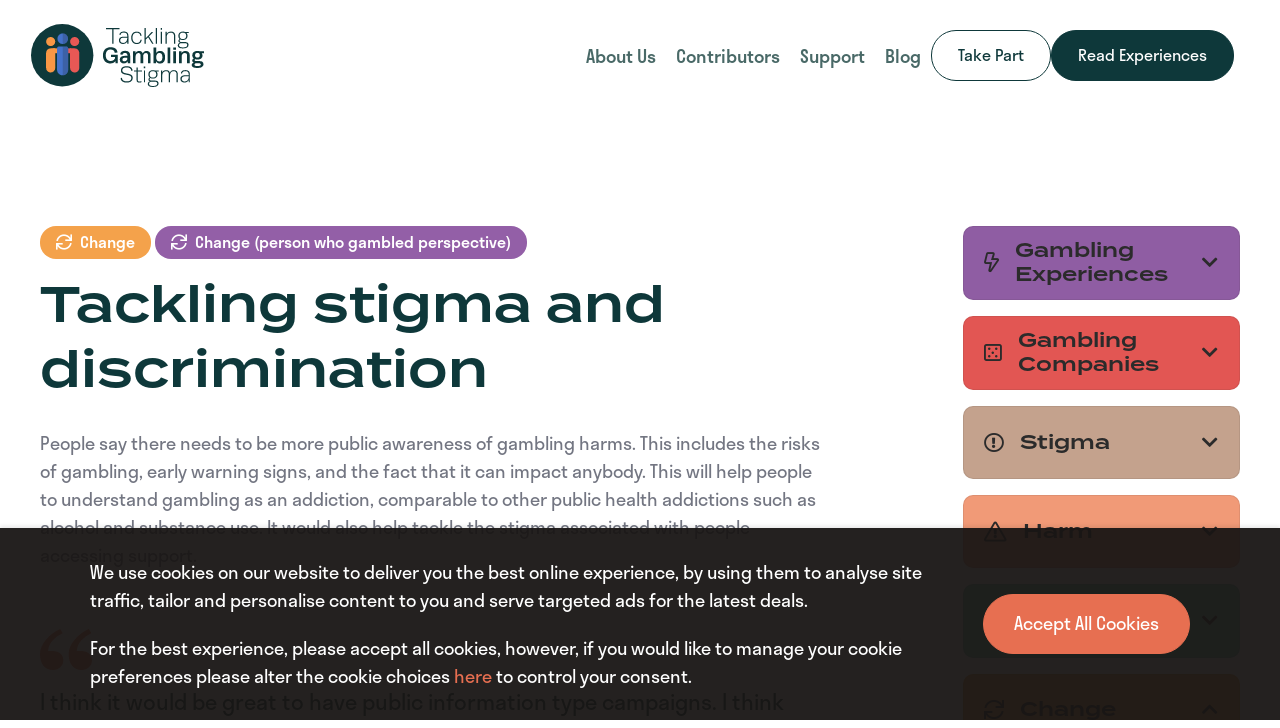

--- FILE ---
content_type: text/html; charset=UTF-8
request_url: https://tacklinggamblingstigma.com/affected-others-change/affected-others-tackling-stigma-and-discrimination/
body_size: 26648
content:
<!DOCTYPE html>
<html lang='en'>
<head>
<meta charset='utf-8'>
<meta name='viewport' content='width=device-width, initial-scale=1, shrink-to-fit=no'>
<link rel='icon' type='image/png' href='https://tacklinggamblingstigma.com/wp-content/themes/tgs/images/favicon.png'>
<link rel='apple-touch-icon-precomposed' href='https://tacklinggamblingstigma.com/wp-content/themes/tgs/images/meta-icon.png'>
<meta name='robots' content='index, follow, max-image-preview:large, max-snippet:-1, max-video-preview:-1' />
<!-- This site is optimized with the Yoast SEO plugin v26.0 - https://yoast.com/wordpress/plugins/seo/ -->
<title>Having Access to Money to Gamble | Tackling Gambling Stigma</title>
<meta name="description" content="Our contributors explain how people start to gamble more because their financial situation changes and they can access more money to gamble" />
<link rel="canonical" href="https://tacklinggamblingstigma.com/affected-others-change/affected-others-tackling-stigma-and-discrimination/" />
<meta property="og:locale" content="en_US" />
<meta property="og:type" content="article" />
<meta property="og:title" content="Having Access to Money to Gamble | Tackling Gambling Stigma" />
<meta property="og:description" content="Our contributors explain how people start to gamble more because their financial situation changes and they can access more money to gamble" />
<meta property="og:url" content="https://tacklinggamblingstigma.com/affected-others-change/affected-others-tackling-stigma-and-discrimination/" />
<meta property="og:site_name" content="Tackling Gambling Stigma" />
<meta property="og:image" content="https://tacklinggamblingstigma.com/wp-content/uploads/2022/08/og-image.png" />
<meta property="og:image:width" content="1200" />
<meta property="og:image:height" content="630" />
<meta property="og:image:type" content="image/png" />
<meta name="twitter:card" content="summary_large_image" />
<script type="application/ld+json" class="yoast-schema-graph">{"@context":"https://schema.org","@graph":[{"@type":"WebPage","@id":"https://tacklinggamblingstigma.com/affected-others-change/affected-others-tackling-stigma-and-discrimination/","url":"https://tacklinggamblingstigma.com/affected-others-change/affected-others-tackling-stigma-and-discrimination/","name":"Having Access to Money to Gamble | Tackling Gambling Stigma","isPartOf":{"@id":"https://tacklinggamblingstigma.com/#website"},"datePublished":"2024-06-13T13:18:14+00:00","description":"Our contributors explain how people start to gamble more because their financial situation changes and they can access more money to gamble","breadcrumb":{"@id":"https://tacklinggamblingstigma.com/affected-others-change/affected-others-tackling-stigma-and-discrimination/#breadcrumb"},"inLanguage":"en-US","potentialAction":[{"@type":"ReadAction","target":["https://tacklinggamblingstigma.com/affected-others-change/affected-others-tackling-stigma-and-discrimination/"]}]},{"@type":"BreadcrumbList","@id":"https://tacklinggamblingstigma.com/affected-others-change/affected-others-tackling-stigma-and-discrimination/#breadcrumb","itemListElement":[{"@type":"ListItem","position":1,"name":"Home","item":"https://tacklinggamblingstigma.com/"},{"@type":"ListItem","position":2,"name":"Affected others: change","item":"https://tacklinggamblingstigma.com/affected-others-change/"},{"@type":"ListItem","position":3,"name":"Tackling stigma and discrimination"}]},{"@type":"WebSite","@id":"https://tacklinggamblingstigma.com/#website","url":"https://tacklinggamblingstigma.com/","name":"Tackling Gambling Stigma","description":"","publisher":{"@id":"https://tacklinggamblingstigma.com/#organization"},"inLanguage":"en-US"},{"@type":"Organization","@id":"https://tacklinggamblingstigma.com/#organization","name":"Tackling Gambling Stigma","url":"https://tacklinggamblingstigma.com/","logo":{"@type":"ImageObject","inLanguage":"en-US","@id":"https://tacklinggamblingstigma.com/#/schema/logo/image/","url":"https://tacklinggamblingstigma.com/wp-content/uploads/2022/08/og-image.png","contentUrl":"https://tacklinggamblingstigma.com/wp-content/uploads/2022/08/og-image.png","width":1200,"height":630,"caption":"Tackling Gambling Stigma"},"image":{"@id":"https://tacklinggamblingstigma.com/#/schema/logo/image/"}}]}</script>
<!-- / Yoast SEO plugin. -->
<link rel='dns-prefetch' href='//kit.fontawesome.com' />
<link rel='dns-prefetch' href='//use.typekit.net' />
<noscript>
<style>img.jch-lazyload,iframe.jch-lazyload{display:none}</style>
</noscript>
<style id="jch-optimize-critical-css" data-id="241e4ec3bfe526511929db692f1671db98eb7aaa5cce2ca9f17e060b34e555e6">img:is([sizes="auto" i],[sizes^="auto," i]){contain-intrinsic-size:3000px 1500px}@media all{:root:where(.wp-block-button .wp-block-button__link.is-style-outline:not(.has-text-color)),:root:where(.wp-block-button.is-style-outline>.wp-block-button__link:not(.has-text-color)){color:currentColor}:root:where(.wp-block-button .wp-block-button__link.is-style-outline:not(.has-background)),:root:where(.wp-block-button.is-style-outline>.wp-block-button__link:not(.has-background)){background-color:initial;background-image:none}}@supports (-webkit-touch-callout:inherit){}@media all{:where(.wp-block-cover-image:not(.has-text-color)),:where(.wp-block-cover:not(.has-text-color)){color:#fff}:where(.wp-block-cover-image.is-light:not(.has-text-color)),:where(.wp-block-cover.is-light:not(.has-text-color)){color:#000}:root:where(.wp-block-cover h1:not(.has-text-color)),:root:where(.wp-block-cover h2:not(.has-text-color)),:root:where(.wp-block-cover h3:not(.has-text-color)),:root:where(.wp-block-cover h4:not(.has-text-color)),:root:where(.wp-block-cover h5:not(.has-text-color)),:root:where(.wp-block-cover h6:not(.has-text-color)),:root:where(.wp-block-cover p:not(.has-text-color)){color:inherit}}@supports ((-webkit-mask-image:none) or (mask-image:none)) or (-webkit-mask-image:none){}@media all{:where(.wp-block-latest-comments:not([style*=line-height] .wp-block-latest-comments__comment)){line-height:1.1}:where(.wp-block-latest-comments:not([style*=line-height] .wp-block-latest-comments__comment-excerpt p)){line-height:1.8}.wp-block-latest-comments__comment{list-style:none;margin-bottom:1em}.wp-block-latest-comments__comment-excerpt p{font-size:.875em;margin:.36em 0 1.4em}}@media all{ol,ul{box-sizing:border-box}}@media all{:where(.wp-block-navigation.has-background .wp-block-navigation-item a:not(.wp-element-button)),:where(.wp-block-navigation.has-background .wp-block-navigation-submenu a:not(.wp-element-button)){padding:.5em 1em}:where(.wp-block-navigation .wp-block-navigation__submenu-container .wp-block-navigation-item a:not(.wp-element-button)),:where(.wp-block-navigation .wp-block-navigation__submenu-container .wp-block-navigation-submenu a:not(.wp-element-button)),:where(.wp-block-navigation .wp-block-navigation__submenu-container .wp-block-navigation-submenu button.wp-block-navigation-item__content),:where(.wp-block-navigation .wp-block-navigation__submenu-container .wp-block-pages-list__item button.wp-block-navigation-item__content){padding:.5em 1em}}@media all{.wp-block-navigation:not(.has-background) .wp-block-navigation__submenu-container{background-color:#fff;border:1px solid #00000026}.wp-block-navigation:not(.has-text-color) .wp-block-navigation__submenu-container{color:#000}}@supports (position:sticky){}@media all{.wp-element-button{cursor:pointer}:root{--wp--preset--font-size--normal:16px;--wp--preset--font-size--huge:42px}html:where(.has-border-color){border-style:solid}html:where([style*=border-top-color]){border-top-style:solid}html:where([style*=border-right-color]){border-right-style:solid}html:where([style*=border-bottom-color]){border-bottom-style:solid}html:where([style*=border-left-color]){border-left-style:solid}html:where([style*=border-width]){border-style:solid}html:where([style*=border-top-width]){border-top-style:solid}html:where([style*=border-right-width]){border-right-style:solid}html:where([style*=border-bottom-width]){border-bottom-style:solid}html:where([style*=border-left-width]){border-left-style:solid}html:where(img[class*=wp-image-]){height:auto;max-width:100%}html:where(.is-position-sticky){--wp-admin--admin-bar--position-offset:var(--wp-admin--admin-bar--height,0px)}}@media screen and (max-width:600px){html:where(.is-position-sticky){--wp-admin--admin-bar--position-offset:0px}}.wp-block-button__link{color:#fff;background-color:#32373c;border-radius:9999px;box-shadow:none;text-decoration:none;padding:calc(.667em + 2px) calc(1.333em + 2px);font-size:1.125em}:root{--wp--preset--aspect-ratio--square:1;--wp--preset--aspect-ratio--4-3:4/3;--wp--preset--aspect-ratio--3-4:3/4;--wp--preset--aspect-ratio--3-2:3/2;--wp--preset--aspect-ratio--2-3:2/3;--wp--preset--aspect-ratio--16-9:16/9;--wp--preset--aspect-ratio--9-16:9/16;--wp--preset--color--black:#000;--wp--preset--color--cyan-bluish-gray:#abb8c3;--wp--preset--color--white:#fff;--wp--preset--color--pale-pink:#f78da7;--wp--preset--color--vivid-red:#cf2e2e;--wp--preset--color--luminous-vivid-orange:#ff6900;--wp--preset--color--luminous-vivid-amber:#fcb900;--wp--preset--color--light-green-cyan:#7bdcb5;--wp--preset--color--vivid-green-cyan:#00d084;--wp--preset--color--pale-cyan-blue:#8ed1fc;--wp--preset--color--vivid-cyan-blue:#0693e3;--wp--preset--color--vivid-purple:#9b51e0;--wp--preset--gradient--vivid-cyan-blue-to-vivid-purple:linear-gradient(135deg,rgba(6,147,227,1) 0%,rgb(155,81,224) 100%);--wp--preset--gradient--light-green-cyan-to-vivid-green-cyan:linear-gradient(135deg,rgb(122,220,180) 0%,rgb(0,208,130) 100%);--wp--preset--gradient--luminous-vivid-amber-to-luminous-vivid-orange:linear-gradient(135deg,rgba(252,185,0,1) 0%,rgba(255,105,0,1) 100%);--wp--preset--gradient--luminous-vivid-orange-to-vivid-red:linear-gradient(135deg,rgba(255,105,0,1) 0%,rgb(207,46,46) 100%);--wp--preset--gradient--very-light-gray-to-cyan-bluish-gray:linear-gradient(135deg,rgb(238,238,238) 0%,rgb(169,184,195) 100%);--wp--preset--gradient--cool-to-warm-spectrum:linear-gradient(135deg,rgb(74,234,220) 0%,rgb(151,120,209) 20%,rgb(207,42,186) 40%,rgb(238,44,130) 60%,rgb(251,105,98) 80%,rgb(254,248,76) 100%);--wp--preset--gradient--blush-light-purple:linear-gradient(135deg,rgb(255,206,236) 0%,rgb(152,150,240) 100%);--wp--preset--gradient--blush-bordeaux:linear-gradient(135deg,rgb(254,205,165) 0%,rgb(254,45,45) 50%,rgb(107,0,62) 100%);--wp--preset--gradient--luminous-dusk:linear-gradient(135deg,rgb(255,203,112) 0%,rgb(199,81,192) 50%,rgb(65,88,208) 100%);--wp--preset--gradient--pale-ocean:linear-gradient(135deg,rgb(255,245,203) 0%,rgb(182,227,212) 50%,rgb(51,167,181) 100%);--wp--preset--gradient--electric-grass:linear-gradient(135deg,rgb(202,248,128) 0%,rgb(113,206,126) 100%);--wp--preset--gradient--midnight:linear-gradient(135deg,rgb(2,3,129) 0%,rgb(40,116,252) 100%);--wp--preset--font-size--small:13px;--wp--preset--font-size--medium:20px;--wp--preset--font-size--large:36px;--wp--preset--font-size--x-large:42px;--wp--preset--spacing--20:0.44rem;--wp--preset--spacing--30:0.67rem;--wp--preset--spacing--40:1rem;--wp--preset--spacing--50:1.5rem;--wp--preset--spacing--60:2.25rem;--wp--preset--spacing--70:3.38rem;--wp--preset--spacing--80:5.06rem;--wp--preset--shadow--natural:6px 6px 9px rgba(0,0,0,0.2);--wp--preset--shadow--deep:12px 12px 50px rgba(0,0,0,0.4);--wp--preset--shadow--sharp:6px 6px 0px rgba(0,0,0,0.2);--wp--preset--shadow--outlined:6px 6px 0px -3px rgba(255,255,255,1),6px 6px rgba(0,0,0,1);--wp--preset--shadow--crisp:6px 6px 0px rgba(0,0,0,1)}:root:where(.wp-block-pullquote){font-size:1.5em;line-height:1.6}@media all{:root{--blue:#4472CA;--indigo:#6610f2;--purple:#935FA7;--pink:#e83e8c;--red:#E85855;--orange:#E76F51;--yellow:#F4A24B;--green:#18615F;--teal:#20c997;--cyan:#17a2b8;--white:#fff;--gray:#6c757d;--gray-dark:#343a40;--primary:#0E383A;--secondary:#E76F51;--success:#18615F;--info:#17a2b8;--warning:#F4A24B;--danger:#E85855;--light:#777;--dark:#343a40;--breakpoint-xs:0;--breakpoint-sm:576px;--breakpoint-md:768px;--breakpoint-lg:992px;--breakpoint-xl:1200px;--font-family-sans-serif:-apple-system,BlinkMacSystemFont,"Segoe UI",Roboto,"Helvetica Neue",Arial,"Noto Sans","Liberation Sans",sans-serif,"Apple Color Emoji","Segoe UI Emoji","Segoe UI Symbol","Noto Color Emoji";--font-family-monospace:SFMono-Regular,Menlo,Monaco,Consolas,"Liberation Mono","Courier New",monospace}*,*::before,*::after{box-sizing:border-box}html{font-family:sans-serif;line-height:1.15;-webkit-text-size-adjust:100%;-webkit-tap-highlight-color:rgba(43,43,43,0)}article,aside,figcaption,figure,footer,header,hgroup,main,nav,section{display:block}body{margin:0;font-family:-apple-system,BlinkMacSystemFont,"Segoe UI",Roboto,"Helvetica Neue",Arial,"Noto Sans","Liberation Sans",sans-serif,"Apple Color Emoji","Segoe UI Emoji","Segoe UI Symbol","Noto Color Emoji";font-size:1rem;font-weight:400;line-height:1.5;color:#212529;text-align:left;background-color:#fff}[tabindex="-1"]:focus:not(:focus-visible){outline:0 !important}h1,h2,h3,h4,h5,h6{margin-top:0;margin-bottom:0.5rem}p{margin-top:0;margin-bottom:1rem}ol,ul,dl{margin-top:0;margin-bottom:1rem}ol ol,ul ul,ol ul,ul ol{margin-bottom:0}dt{font-weight:700}dd{margin-bottom:0.5rem;margin-left:0}b,strong{font-weight:bolder}small{font-size:80%}sub,sup{position:relative;font-size:75%;line-height:0;vertical-align:baseline}sub{bottom:-0.25em}sup{top:-0.5em}a{color:#0E383A;text-decoration:none;background-color:transparent}a:hover{color:#E76F51;text-decoration:underline}a:not([href]):not([class]){color:inherit;text-decoration:none}a:not([href]):not([class]):hover{color:inherit;text-decoration:none}pre,code,kbd,samp{font-family:SFMono-Regular,Menlo,Monaco,Consolas,"Liberation Mono","Courier New",monospace;font-size:1em}pre{margin-top:0;margin-bottom:1rem;overflow:auto;-ms-overflow-style:scrollbar}figure{margin:0 0 1rem}img{vertical-align:middle;border-style:none}svg{overflow:hidden;vertical-align:middle}caption{padding-top:0.75rem;padding-bottom:0.75rem;color:#6c757d;text-align:left;caption-side:bottom}th{text-align:inherit;text-align:-webkit-match-parent}button{border-radius:0}button:focus:not(:focus-visible){outline:0}input,button,select,optgroup,textarea{margin:0;font-family:inherit;font-size:inherit;line-height:inherit}button,input{overflow:visible}button,select{text-transform:none}[role="button"]{cursor:pointer}select{word-wrap:normal}button,[type="button"],[type="reset"],[type="submit"]{-webkit-appearance:button}button:not(:disabled),[type="button"]:not(:disabled),[type="reset"]:not(:disabled),[type="submit"]:not(:disabled){cursor:pointer}button::-moz-focus-inner,[type="button"]::-moz-focus-inner,[type="reset"]::-moz-focus-inner,[type="submit"]::-moz-focus-inner{padding:0;border-style:none}textarea{overflow:auto;resize:vertical}h1,h2,h3,h4,h5,h6,.h1,.h2,.h3,.h4,.h5,.h6{margin-bottom:0.5rem;font-weight:500;line-height:1.2}h1,.h1{font-size:2.5rem}h2,.h2{font-size:2rem}h3,.h3{font-size:1.75rem}h4,.h4{font-size:1.5rem}h5,.h5{font-size:1.25rem}h6,.h6{font-size:1rem}hr{margin-top:1rem;margin-bottom:1rem;border:0;border-top:1px solid rgba(43,43,43,0.1)}small,.small{font-size:80%;font-weight:400}.img-fluid{max-width:100%;height:auto}code{font-size:87.5%;color:#e83e8c;word-wrap:break-word}kbd{padding:0.2rem 0.4rem;font-size:87.5%;color:#fff;background-color:#212529}pre{display:block;font-size:87.5%;color:#212529}.container,.container-fluid,.container-sm,.container-md,.container-lg,.container-xl{width:100%;padding-right:15px;padding-left:15px;margin-right:auto;margin-left:auto}}@media all and (min-width:576px){.container,.container-sm{max-width:540px}}@media all and (min-width:768px){.container,.container-sm,.container-md{max-width:720px}}@media all and (min-width:992px){.container,.container-sm,.container-md,.container-lg{max-width:960px}}@media all and (min-width:1200px){.container,.container-sm,.container-md,.container-lg,.container-xl{max-width:1230px}}@media all{.row{display:flex;flex-wrap:wrap;margin-right:-15px;margin-left:-15px}.no-gutters{margin-right:0;margin-left:0}.no-gutters>.col,.no-gutters>[class*="col-"]{padding-right:0;padding-left:0}.col-1,.col-2,.col-3,.col-4,.col-5,.col-6,.col-7,.col-8,.col-9,.col-10,.col-11,.col-12,.col,.col-auto,.col-sm-1,.col-sm-2,.col-sm-3,.col-sm-4,.col-sm-5,.col-sm-6,.col-sm-7,.col-sm-8,.col-sm-9,.col-sm-10,.col-sm-11,.col-sm-12,.col-sm,.col-sm-auto,.col-md-1,.col-md-2,.col-md-3,.col-md-4,.col-md-5,.col-md-6,.col-md-7,.col-md-8,.col-md-9,.col-md-10,.col-md-11,.col-md-12,.col-md,.col-md-auto,.col-lg-1,.col-lg-2,.col-lg-3,.col-lg-4,.col-lg-5,.col-lg-6,.col-lg-7,.col-lg-8,.col-lg-9,.col-lg-10,.col-lg-11,.col-lg-12,.col-lg,.col-lg-auto,.col-xl-1,.col-xl-2,.col-xl-3,.col-xl-4,.col-xl-5,.col-xl-6,.col-xl-7,.col-xl-8,.col-xl-9,.col-xl-10,.col-xl-11,.col-xl-12,.col-xl,.col-xl-auto{position:relative;width:100%;padding-right:15px;padding-left:15px}.col{flex-basis:0;flex-grow:1;max-width:100%}.col-auto{flex:0 0 auto;width:auto;max-width:100%}.col-1{flex:0 0 8.33333333%;max-width:8.33333333%}.col-2{flex:0 0 16.66666667%;max-width:16.66666667%}.col-3{flex:0 0 25%;max-width:25%}.col-4{flex:0 0 33.33333333%;max-width:33.33333333%}.col-5{flex:0 0 41.66666667%;max-width:41.66666667%}.col-6{flex:0 0 50%;max-width:50%}.col-7{flex:0 0 58.33333333%;max-width:58.33333333%}.col-8{flex:0 0 66.66666667%;max-width:66.66666667%}.col-9{flex:0 0 75%;max-width:75%}.col-10{flex:0 0 83.33333333%;max-width:83.33333333%}.col-11{flex:0 0 91.66666667%;max-width:91.66666667%}.col-12{flex:0 0 100%;max-width:100%}.order-1{order:1}.order-2{order:2}.order-3{order:3}}@media all and (min-width:576px){.col-sm{flex-basis:0;flex-grow:1;max-width:100%}.col-sm-auto{flex:0 0 auto;width:auto;max-width:100%}.col-sm-1{flex:0 0 8.33333333%;max-width:8.33333333%}.col-sm-2{flex:0 0 16.66666667%;max-width:16.66666667%}.col-sm-3{flex:0 0 25%;max-width:25%}.col-sm-4{flex:0 0 33.33333333%;max-width:33.33333333%}.col-sm-5{flex:0 0 41.66666667%;max-width:41.66666667%}.col-sm-6{flex:0 0 50%;max-width:50%}.col-sm-7{flex:0 0 58.33333333%;max-width:58.33333333%}.col-sm-8{flex:0 0 66.66666667%;max-width:66.66666667%}.col-sm-9{flex:0 0 75%;max-width:75%}.col-sm-10{flex:0 0 83.33333333%;max-width:83.33333333%}.col-sm-11{flex:0 0 91.66666667%;max-width:91.66666667%}.col-sm-12{flex:0 0 100%;max-width:100%}}@media all and (min-width:768px){.col-md{flex-basis:0;flex-grow:1;max-width:100%}.col-md-auto{flex:0 0 auto;width:auto;max-width:100%}.col-md-1{flex:0 0 8.33333333%;max-width:8.33333333%}.col-md-2{flex:0 0 16.66666667%;max-width:16.66666667%}.col-md-3{flex:0 0 25%;max-width:25%}.col-md-4{flex:0 0 33.33333333%;max-width:33.33333333%}.col-md-5{flex:0 0 41.66666667%;max-width:41.66666667%}.col-md-6{flex:0 0 50%;max-width:50%}.col-md-7{flex:0 0 58.33333333%;max-width:58.33333333%}.col-md-8{flex:0 0 66.66666667%;max-width:66.66666667%}.col-md-9{flex:0 0 75%;max-width:75%}.col-md-10{flex:0 0 83.33333333%;max-width:83.33333333%}.col-md-11{flex:0 0 91.66666667%;max-width:91.66666667%}.col-md-12{flex:0 0 100%;max-width:100%}}@media all and (min-width:992px){.col-lg{flex-basis:0;flex-grow:1;max-width:100%}.col-lg-auto{flex:0 0 auto;width:auto;max-width:100%}.col-lg-1{flex:0 0 8.33333333%;max-width:8.33333333%}.col-lg-2{flex:0 0 16.66666667%;max-width:16.66666667%}.col-lg-3{flex:0 0 25%;max-width:25%}.col-lg-4{flex:0 0 33.33333333%;max-width:33.33333333%}.col-lg-5{flex:0 0 41.66666667%;max-width:41.66666667%}.col-lg-6{flex:0 0 50%;max-width:50%}.col-lg-7{flex:0 0 58.33333333%;max-width:58.33333333%}.col-lg-8{flex:0 0 66.66666667%;max-width:66.66666667%}.col-lg-9{flex:0 0 75%;max-width:75%}.col-lg-10{flex:0 0 83.33333333%;max-width:83.33333333%}.col-lg-11{flex:0 0 91.66666667%;max-width:91.66666667%}.col-lg-12{flex:0 0 100%;max-width:100%}.order-lg-2{order:2}.order-lg-3{order:3}}@media all and (min-width:1200px){.col-xl{flex-basis:0;flex-grow:1;max-width:100%}.col-xl-auto{flex:0 0 auto;width:auto;max-width:100%}.col-xl-1{flex:0 0 8.33333333%;max-width:8.33333333%}.col-xl-2{flex:0 0 16.66666667%;max-width:16.66666667%}.col-xl-3{flex:0 0 25%;max-width:25%}.col-xl-4{flex:0 0 33.33333333%;max-width:33.33333333%}.col-xl-5{flex:0 0 41.66666667%;max-width:41.66666667%}.col-xl-6{flex:0 0 50%;max-width:50%}.col-xl-7{flex:0 0 58.33333333%;max-width:58.33333333%}.col-xl-8{flex:0 0 66.66666667%;max-width:66.66666667%}.col-xl-9{flex:0 0 75%;max-width:75%}.col-xl-10{flex:0 0 83.33333333%;max-width:83.33333333%}.col-xl-11{flex:0 0 91.66666667%;max-width:91.66666667%}.col-xl-12{flex:0 0 100%;max-width:100%}.order-xl-last{order:13}.order-xl-1{order:1}.offset-xl-1{margin-left:8.33333333%}}@media all{.btn{display:inline-block;font-weight:400;color:#212529;text-align:center;vertical-align:middle;user-select:none;background-color:transparent;border:1px solid transparent;padding:0.375rem 0.75rem;font-size:1rem;line-height:1.5;border-radius:0;transition:color 0.15s ease-in-out,background-color 0.15s ease-in-out,border-color 0.15s ease-in-out,box-shadow 0.15s ease-in-out}}@media all and (prefers-reduced-motion:reduce){.btn{transition:none}}@media all{.btn:hover{color:#212529;text-decoration:none}.btn:focus,.btn.focus{outline:0;box-shadow:none}.btn.disabled,.btn:disabled{opacity:0.65}.btn:not(:disabled):not(.disabled){cursor:pointer}.btn-primary{color:#fff;background-color:#0E383A;border-color:#0E383A}.btn-primary:hover{color:#fff;background-color:#071a1b;border-color:#041011}.btn-primary:focus,.btn-primary.focus{color:#fff;background-color:#071a1b;border-color:#041011;box-shadow:0 0 0 0.2rem rgba(50,86,88,0.5)}.btn-primary.disabled,.btn-primary:disabled{color:#fff;background-color:#0E383A;border-color:#0E383A}.btn-primary:not(:disabled):not(.disabled):active,.btn-primary:not(:disabled):not(.disabled).active,.show>.btn-primary.dropdown-toggle{color:#fff;background-color:#041011;border-color:#020607}.btn-primary:not(:disabled):not(.disabled):active:focus,.btn-primary:not(:disabled):not(.disabled).active:focus,.show>.btn-primary.dropdown-toggle:focus{box-shadow:0 0 0 0.2rem rgba(50,86,88,0.5)}.btn-secondary{color:#fff;background-color:#E76F51;border-color:#E76F51}.btn-secondary:hover{color:#fff;background-color:#e2532f;border-color:#e14a24}.btn-secondary:focus,.btn-secondary.focus{color:#fff;background-color:#e2532f;border-color:#e14a24;box-shadow:0 0 0 0.2rem rgba(235,133,107,0.5)}.btn-secondary.disabled,.btn-secondary:disabled{color:#fff;background-color:#E76F51;border-color:#E76F51}.btn-secondary:not(:disabled):not(.disabled):active,.btn-secondary:not(:disabled):not(.disabled).active,.show>.btn-secondary.dropdown-toggle{color:#fff;background-color:#e14a24;border-color:#da441e}.btn-secondary:not(:disabled):not(.disabled):active:focus,.btn-secondary:not(:disabled):not(.disabled).active:focus,.show>.btn-secondary.dropdown-toggle:focus{box-shadow:0 0 0 0.2rem rgba(235,133,107,0.5)}.btn-outline-primary{color:#0E383A;border-color:#0E383A}.btn-outline-primary:hover{color:#fff;background-color:#0E383A;border-color:#0E383A}.btn-outline-primary:focus,.btn-outline-primary.focus{box-shadow:0 0 0 0.2rem rgba(14,56,58,0.5)}.btn-outline-primary.disabled,.btn-outline-primary:disabled{color:#0E383A;background-color:transparent}.btn-outline-primary:not(:disabled):not(.disabled):active,.btn-outline-primary:not(:disabled):not(.disabled).active,.show>.btn-outline-primary.dropdown-toggle{color:#fff;background-color:#0E383A;border-color:#0E383A}.btn-outline-primary:not(:disabled):not(.disabled):active:focus,.btn-outline-primary:not(:disabled):not(.disabled).active:focus,.show>.btn-outline-primary.dropdown-toggle:focus{box-shadow:0 0 0 0.2rem rgba(14,56,58,0.5)}.btn-link{font-weight:400;color:#0E383A;text-decoration:none}.btn-link:hover{color:#E76F51;text-decoration:underline}.btn-link:focus,.btn-link.focus{text-decoration:underline}.btn-link:disabled,.btn-link.disabled{color:#6c757d;pointer-events:none}.fade{transition:opacity 0.15s linear}}@media all and (prefers-reduced-motion:reduce){.fade{transition:none}}@media all{.fade:not(.show){opacity:0}.collapse:not(.show){display:none}}@media all{.dropup,.dropright,.dropdown,.dropleft{position:relative}.dropdown-toggle{white-space:nowrap}.dropdown-toggle::after{display:inline-block;margin-left:0.255em;vertical-align:0.255em;content:"";border-top:0.3em solid;border-right:0.3em solid transparent;border-bottom:0;border-left:0.3em solid transparent}.dropdown-toggle:empty::after{margin-left:0}}@media all{.nav-link{display:block;padding:0.5rem 1rem}.nav-link:hover,.nav-link:focus{text-decoration:none}.navbar{position:relative;display:flex;flex-wrap:wrap;align-items:center;justify-content:space-between;padding:0.5rem 1rem}.navbar .container,.navbar .container-fluid,.navbar .container-sm,.navbar .container-md,.navbar .container-lg,.navbar .container-xl,.navbar>.container-sm,.navbar>.container-md,.navbar>.container-lg,.navbar>.container-xl{display:flex;flex-wrap:wrap;align-items:center;justify-content:space-between}.navbar-nav{display:flex;flex-direction:column;padding-left:0;margin-bottom:0;list-style:none}.navbar-nav .nav-link{padding-right:0;padding-left:0}.navbar-collapse{flex-basis:100%;flex-grow:1;align-items:center}.navbar-toggler{padding:0.25rem 0.75rem;font-size:1.25rem;line-height:1;background-color:transparent;border:1px solid transparent}.navbar-toggler:hover,.navbar-toggler:focus{text-decoration:none}.navbar-toggler-icon{display:inline-block;width:1.5em;height:1.5em;vertical-align:middle;content:"";background:50% / 100% 100% no-repeat}}@media all and (max-width:1199.98px){.navbar-expand-xl>.container,.navbar-expand-xl>.container-fluid,.navbar-expand-xl>.container-sm,.navbar-expand-xl>.container-md,.navbar-expand-xl>.container-lg,.navbar-expand-xl>.container-xl{padding-right:0;padding-left:0}}@media all and (min-width:1200px){.navbar-expand-xl{flex-flow:row nowrap;justify-content:flex-start}.navbar-expand-xl .navbar-nav{flex-direction:row}.navbar-expand-xl .navbar-nav .nav-link{padding-right:0.5rem;padding-left:0.5rem}.navbar-expand-xl>.container,.navbar-expand-xl>.container-fluid,.navbar-expand-xl>.container-sm,.navbar-expand-xl>.container-md,.navbar-expand-xl>.container-lg,.navbar-expand-xl>.container-xl{flex-wrap:nowrap}.navbar-expand-xl .navbar-collapse{display:flex !important;flex-basis:auto}.navbar-expand-xl .navbar-toggler{display:none}}@media all{.navbar-expand{flex-flow:row nowrap;justify-content:flex-start}.navbar-dark .navbar-nav .nav-link{color:rgba(255,255,255,0.5)}.navbar-dark .navbar-nav .nav-link:hover,.navbar-dark .navbar-nav .nav-link:focus{color:rgba(255,255,255,0.75)}.navbar-dark .navbar-toggler{color:rgba(255,255,255,0.5);border-color:rgba(255,255,255,0.1)}.navbar-dark .navbar-toggler-icon{background-image:url("data:image/svg+xml,%3csvg xmlns='http://www.w3.org/2000/svg' width='30' height='30' viewBox='0 0 30 30'%3e%3cpath stroke='rgba%28255, 255, 255, 0.5%29' stroke-linecap='round' stroke-miterlimit='10' stroke-width='2' d='M4 7h22M4 15h22M4 23h22'/%3e%3c/svg%3e")}.card{position:relative;display:flex;flex-direction:column;min-width:0;word-wrap:break-word;background-color:#fff;background-clip:border-box;border:1px solid rgba(43,43,43,0.125)}.card-body{flex:1 1 auto;min-height:1px;padding:1.25rem}.card-header{padding:0.75rem 1.25rem;margin-bottom:0;background-color:rgba(43,43,43,0.03);border-bottom:1px solid rgba(43,43,43,0.125)}}@media all{.accordion{overflow-anchor:none}.accordion>.card{overflow:hidden}.accordion>.card:not(:last-of-type){border-bottom:0}.accordion>.card>.card-header{margin-bottom:-1px}.badge{display:inline-block;padding:0.25em 0.4em;font-size:75%;font-weight:700;line-height:1;text-align:center;white-space:nowrap;vertical-align:baseline;transition:color 0.15s ease-in-out,background-color 0.15s ease-in-out,border-color 0.15s ease-in-out,box-shadow 0.15s ease-in-out}}@media all and (prefers-reduced-motion:reduce){.badge{transition:none}}@media all{.badge:empty{display:none}.badge-pill{padding-right:0.6em;padding-left:0.6em}}@media all{.close{float:right;font-size:1.5rem;font-weight:700;line-height:1;color:#2B2B2B;text-shadow:0 1px 0 #fff;opacity:0.5}.close:hover{color:#2B2B2B;text-decoration:none}.close:not(:disabled):not(.disabled):hover,.close:not(:disabled):not(.disabled):focus{opacity:0.75}button.close{padding:0;background-color:transparent;border:0}.modal{position:fixed;top:0;left:0;z-index:1050;display:none;width:100%;height:100%;overflow:hidden;outline:0}.modal-dialog{position:relative;width:auto;margin:0.5rem;pointer-events:none}.modal.fade .modal-dialog{transition:transform 0.3s ease-out;transform:translate(0,-50px)}}@media all and (prefers-reduced-motion:reduce){.modal.fade .modal-dialog{transition:none}}@media all{.modal-dialog-centered{display:flex;align-items:center;min-height:calc(100% - 1rem)}.modal-dialog-centered::before{display:block;height:calc(100vh - 1rem);height:min-content;content:""}.modal-content{position:relative;display:flex;flex-direction:column;width:100%;pointer-events:auto;background-color:#fff;background-clip:padding-box;border:1px solid rgba(43,43,43,0.2);outline:0}.modal-header{display:flex;align-items:flex-start;justify-content:space-between;padding:1rem 1rem;border-bottom:1px solid #dee2e6}.modal-header .close{padding:1rem 1rem;margin:-1rem -1rem -1rem auto}.modal-body{position:relative;flex:1 1 auto;padding:1rem}}@media all and (min-width:576px){.modal-dialog{max-width:500px;margin:1.75rem auto}.modal-dialog-centered{min-height:calc(100% - 3.5rem)}.modal-dialog-centered::before{height:calc(100vh - 3.5rem);height:min-content}}@media all{.d-none{display:none !important}.d-block{display:block !important}.d-flex{display:flex !important}}@media all and (min-width:992px){.d-lg-none{display:none !important}.d-lg-block{display:block !important}}@media all and (min-width:1200px){.d-xl-none{display:none !important}.d-xl-flex{display:flex !important}}@media all{.embed-responsive{position:relative;display:block;width:100%;padding:0;overflow:hidden}.embed-responsive::before{display:block;content:""}.embed-responsive .embed-responsive-item,.embed-responsive iframe,.embed-responsive embed,.embed-responsive object,.embed-responsive video{position:absolute;top:0;bottom:0;left:0;width:100%;height:100%;border:0}.embed-responsive-16by9::before{padding-top:56.25%}.justify-content-end{justify-content:flex-end !important}.justify-content-center{justify-content:center !important}.justify-content-between{justify-content:space-between !important}.align-items-center{align-items:center !important}}@media all{.fixed-bottom{position:fixed;right:0;bottom:0;left:0;z-index:1030}}@supports (position:sticky){}@media all{.sr-only{position:absolute;width:1px;height:1px;padding:0;margin:-1px;overflow:hidden;clip:rect(0,0,0,0);white-space:nowrap;border:0}.w-100{width:100% !important}.mb-0,.my-0{margin-bottom:0 !important}.mr-1,.mx-1{margin-right:0.25rem !important}.ml-1,.mx-1{margin-left:0.25rem !important}.mr-2,.mx-2{margin-right:0.5rem !important}.ml-2,.mx-2{margin-left:0.5rem !important}.mt-3,.my-3{margin-top:1rem !important}.mr-3,.mx-3{margin-right:1rem !important}.mb-3,.my-3{margin-bottom:1rem !important}.ml-3,.mx-3{margin-left:1rem !important}.mt-4,.my-4{margin-top:1.5rem !important}.mb-4,.my-4{margin-bottom:1.5rem !important}.mt-5,.my-5{margin-top:3rem !important}.mb-5,.my-5{margin-bottom:3rem !important}.pt-3,.py-3{padding-top:1rem !important}.pb-3,.py-3{padding-bottom:1rem !important}.pt-4,.py-4{padding-top:1.5rem !important}.pb-4,.py-4{padding-bottom:1.5rem !important}.pb-5,.py-5{padding-bottom:3rem !important}.ml-auto,.mx-auto{margin-left:auto !important}}@media all and (min-width:768px){.mb-md-5,.my-md-5{margin-bottom:3rem !important}}@media all and (min-width:992px){.mb-lg-0,.my-lg-0{margin-bottom:0 !important}.pr-lg-0,.px-lg-0{padding-right:0 !important}.pl-lg-0,.px-lg-0{padding-left:0 !important}.pb-lg-5,.py-lg-5{padding-bottom:3rem !important}}@media all and (min-width:1200px){.pt-xl-0,.py-xl-0{padding-top:0 !important}.pb-xl-0,.py-xl-0{padding-bottom:0 !important}}@media all{.text-right{text-align:right !important}.text-center{text-align:center !important}}@media all and (min-width:992px){.text-lg-right{text-align:right !important}}@media print{*,*::before,*::after{text-shadow:none !important;box-shadow:none !important}a:not(.btn){text-decoration:underline}pre{white-space:pre-wrap !important}pre,blockquote{border:1px solid #adb5bd;page-break-inside:avoid}tr,img{page-break-inside:avoid}p,h2,h3{orphans:3;widows:3}h2,h3{page-break-after:avoid}body{min-width:992px !important}.container{min-width:992px !important}.navbar{display:none}.badge{border:1px solid #2B2B2B}}@media all{:root{--swiper-theme-color:#007aff}:root{--swiper-navigation-size:44px}}@media all{*{outline:none !important;-webkit-font-smoothing:antialiased;-moz-osx-font-smoothing:grayscale}html{scroll-behavior:smooth}main{padding-top:50px}body,p,li,blockquote,label{font-family:stratos,sans-serif;font-weight:400;font-style:normal;color:#737682}h1,h2,h3,h4,h5,h6{font-family:termina,sans-serif;font-weight:600;font-style:normal;color:#0E383A;margin-bottom:1.275rem}h1{font-size:2rem;margin-bottom:1rem}}@media all and (min-width:1200px){h1{font-size:3.125rem;line-height:130%}}@media all{h2{font-size:1.625rem;line-height:1.35;margin-bottom:1rem}}@media all and (min-width:1200px){h2{font-size:2.5rem;margin-bottom:1.275rem}}@media all{h3{font-size:1.325rem;line-height:1.35;margin-bottom:1rem}}@media all and (min-width:1200px){h3{font-size:2.25rem;margin-bottom:1.275rem}}@media all{h4{font-size:1.125rem;line-height:1.35}}@media all and (min-width:1200px){h4{font-size:1.5rem}}@media all{p{font-size:1.125rem;line-height:1.6;color:#737682;margin-bottom:1.275rem}a:not(.site-header a,.btn,.copyright a,.post-item a,a.featuredResource__link,a.featuredStory__link),a.blog-item-link{color:#E76F51;text-decoration:underline;transition:all 0.2s ease-in-out}a:not(.site-header a,.btn,.copyright a,.post-item a,a.featuredResource__link,a.featuredStory__link):hover,a.blog-item-link:hover{color:#e14a24;text-decoration:none}blockquote{font-size:1.5rem;line-height:1.45}li{font-size:1.125rem;margin-bottom:1.275rem}.btn{padding:0.85rem 1.875rem;font-family:'stratos','termina',arial,sans-serif;font-weight:400;font-size:1.125rem;line-height:1.75;color:#fff;text-decoration:none;border-radius:2rem;-moz-border-radius:2rem;-webkit-border-radius:2rem}.btn:not(.site-header .btn){min-width:15rem}.btn.btn-secondary,.btn-outline-primary{color:#0E383A}body .btn-filter{border-radius:0;text-transform:uppercase}.img-fluid{width:100%}}@media all{.marginbelow{margin-bottom:3rem}}@media all and (min-width:768px){.marginbelow{margin-bottom:6rem}}@media all and (min-width:992px){.marginbelow{margin-bottom:clamp(1.5rem,5%,8rem)}}@media all{.borderbottom{border-bottom:1px solid rgba(115,118,130,0.35)}.bf-c-themeCard__toggle .bf-c-themeCard__toggle__plus{display:none}.bf-c-themeCard__toggle .bf-c-themeCard__toggle__minus{display:block}.bf-c-themeCard__toggle.collapsed .bf-c-themeCard__toggle__plus{display:block}.bf-c-themeCard__toggle.collapsed .bf-c-themeCard__toggle__minus{display:none}.twoColumnCta{position:relative;overflow:hidden;height:100%}.twoColumnCta__body{height:100%;display:flex;flex-direction:column}.twoColumnCta__link{margin-top:auto}.twoColumnCta__body{position:relative}.site-header{background:transparent;width:100%;z-index:1031;border-bottom:1px solid transparent}.site-header .container{max-width:1600px}.site-header .btn{padding:0 1rem;font-size:1rem}.site-header__mobile-offcanvas{background-color:transparent;position:absolute;top:0;left:0;height:100%;transition:all 0.35s cubic-bezier(0.24,1,0.32,1);z-index:1071}}@media all and (min-width:1200px){.site-header__mobile-offcanvas{height:auto;position:unset;background:none;transition:none}}@media all{.site-header__logo{position:relative;z-index:1072}.site-header__logo img{width:9rem}}@media all and (min-width:576px){.site-header__logo img{width:12rem}}@media all{.site-header .navbar-toggler{position:absolute;z-index:1072;top:2rem;right:1rem;border:none}}@media all and (min-width:576px){.site-header .navbar-toggler{top:2.5rem;right:2rem}}@media all and (min-width:992px){.site-header .navbar-toggler{top:3rem}}@media all{.site-header .navbar-toggler .navbar-toggler-icon{background-size:70%;background-image:url("data:image/svg+xml;charset=utf8,%3csvg xmlns='http://www.w3.org/2000/svg' width='21.213' height='21.213'%3e%3cg data-name='Group 15611' fill='%230E383A'%3e%3cpath data-name='Line 44' d='m21.213 1.414-19.799 19.8L0 19.798l19.799-19.8Z'/%3e%3cpath data-name='Line 44' d='M19.799 21.213-.001 1.414 1.415 0l19.8 19.799Z'/%3e%3c/g%3e%3c/svg%3e")}.site-header .navbar-toggler.collapsed .navbar-toggler-icon{background-size:100%;height:1em;background-image:url("data:image/svg+xml;charset=utf8,%3csvg xmlns='http://www.w3.org/2000/svg' width='28' height='18'%3e%3cg data-name='Group 15610' fill='%230E383A'%3e%3cpath data-name='Line 44' d='M28 2H0V0h28Z'/%3e%3cpath data-name='Line 45' d='M28 10H0V8h28Z'/%3e%3cpath data-name='Line 46' d='M28 18H0v-2h28Z'/%3e%3c/g%3e%3c/svg%3e")}.site-header nav.navbar{padding-top:0;padding-bottom:0}.site-header nav.navbar:before{content:'';display:block;width:100%;height:100%;position:absolute;top:0;left:0;z-index:1072;background:linear-gradient(0deg,rgba(214,231,221,0),#D6E7DD 20%,#D6E7DD);transition:all 0.35s cubic-bezier(0.24,1,0.32,1);opacity:0;pointer-events:none}}@media all and (min-width:1200px){.site-header nav.navbar #main-menu{gap:1.5rem}}@media all and (max-width:1199.98px){.site-header nav.navbar #main-menu{margin:10rem auto 0;z-index:2;max-width:960px}}@media all and (max-width:991.98px){.site-header nav.navbar #main-menu{margin:8rem auto 0;max-width:720px}}@media all and (max-width:767.98px){.site-header nav.navbar #main-menu{margin:6rem auto 0;max-width:400px}}@media all{.site-header nav.navbar #main-menu li:not(.btn) a{padding-top:13px !important;color:#496967;font-weight:500}.site-header nav.navbar #main-menu li{margin-bottom:1rem}}@media all and (min-width:1200px){.site-header nav.navbar #main-menu li{margin-bottom:0}}@media all and (min-width:1200px){.site-header nav.navbar #main-menu li a{padding:10px 0 !important;margin:0 10px}}@media all{.site-header nav.navbar #main-menu li a{display:inline-block;color:inherit;padding:10px 0;border-bottom:1px solid transparent}.site-header nav.navbar #main-menu li a:hover,.site-header nav.navbar #main-menu li a.active{border-bottom:1px solid #0E383A}.site-header nav.navbar #main-menu li.btn{margin-bottom:1rem}.site-header nav.navbar #main-menu li.btn a{display:block}}@media all and (min-width:768px){.site-header nav.navbar #main-menu li.btn{max-width:15rem}}@media all and (min-width:1200px){.site-header nav.navbar #main-menu li.btn{margin-bottom:0}}@media all{.site-header nav.navbar #main-menu li.btn a:hover{border-bottom:0 none}}@media all{.js-site-header-is-fixed .js-site-header__mobile-offcanvas,.js-dropdownMenuFilter-open .js-site-header__mobile-offcanvas{background-color:#fff}}@media all and (max-width:1199.98px){.js-site-header__mobileMenu-open .js-site-header__mobile-offcanvas{background-color:#D6E7DD}}@media all{.js-site-header__mobileMenu-open .site-header__mobile-offcanvas{height:100vh}}@media all and (min-width:1200px){.js-site-header__mobileMenu-open .site-header__mobile-offcanvas{height:auto}}@media all{.js-site-header__mobileMenu-open .site-header__mobile-offcanvas-menu-wrapper{height:100vh;overflow:auto;padding-bottom:50px}}@media all{.site-footer{padding:25px 0;background-color:#0E383A}.site-footer h2,.site-footer h3,.site-footer h4,.site-footer h5,.site-footer h6,.site-footer .h2,.site-footer .h3,.site-footer .h4,.site-footer .h5,.site-footer .h6,.site-footer p,.site-footer span{color:#fff}.site-footer h3{font-size:1.5rem}.site-footer p{font-size:1rem}.site-footer .btn{min-width:15rem}}@media all and (max-width:991.98px){.site-footer .row{margin-left:0;margin-right:0}}@media all{.site-footer .borderbottom{border-bottom:1px solid #4A696B}}@media all and (min-width:992px){.site-footer .footer-col.borderbottom{border-bottom:none}}@media all and (max-width:1199.98px){.site-footer .container.borderbottom{border-bottom:none}}@media all{.copyright a{color:#fff;text-decoration:none}.copyright a:hover{text-decoration:underline}}@media all and (min-width:992px){.social-follow-widget{margin-top:2.5rem}}@media all{.social-follow-widget .social-follow-link{height:50px;width:50px;border-radius:50%;-webkit-border-radius:50%;-moz-border-radius:50%;margin-right:0.5rem;display:flex;align-items:center;justify-content:center;text-decoration:none;background-color:#fff;transition:0.3s;color:#0E383A}.social-follow-widget .social-follow-link:hover{color:#E76F51}.social-follow-widget .social-follow-link .fab{font-size:1.125rem;line-height:0;margin-top:2px}.social-follow-widget .social-follow-link:hover,.social-follow-widget .social-follow-link:focus,.social-follow-widget .social-follow-link:active{background-color:rgba(255,255,255,0.85);transform:translate(0,-5px);transition:0.3s;text-decoration:none}h1 a,h2 a,h3 a,h4 a,h5 a,h6 a{text-decoration:none;color:#2B2B2B}h1 a:hover,h2 a:hover,h3 a:hover,h4 a:hover,h5 a:hover,h6 a:hover{text-decoration:none;color:#2B2B2B}.blog-item-link{font-family:stratos,sans-serif;font-weight:500;font-style:normal}}@media all{select{appearance:none;border-radius:1.875rem;-moz-border-radius:1.875rem;-webkit-border-radius:1.875rem;height:3.75rem;border:1px solid #919397;padding:0.5rem 1.5rem;font-size:1rem;width:100%;background-color:#fff;background-image:url("data:image/svg+xml,%3csvg xmlns='http://www.w3.org/2000/svg' width='12.793' height='7.764'%3e%3cpath data-name='Path 5879' d='M5.899 7.558a.7.7 0 0 0 .994 0l5.694-5.694a.7.7 0 0 0 0-.994l-.664-.663a.7.7 0 0 0-.993 0l-4.534 4.51L1.863.207a.7.7 0 0 0-.993 0L.206.871a.7.7 0 0 0 0 .994Z' fill='%230e383a'/%3e%3c/svg%3e");background-repeat:no-repeat;background-position:center right 1.5rem;background-size:0.75rem}select::-ms-expand{display:none}}@media all{.twoColumnCta{padding:2rem 2rem 2.5rem;border-radius:0.625rem;-webkit-border-radius:0.625rem;-moz-border-radius:0.625rem;background-size:cover;background-repeat:no-repeat}}@media all and (min-width:992px){.twoColumnCta{background-size:100% 100%;padding:3rem 3rem 3.5rem}}@media all{.twoColumnCta .btn{margin-top:3rem;background-color:#fff;color:#18615F;border:2px solid #fff}.twoColumnCta .btn:hover{background-color:transparent;border:2px solid white;color:#fff}.twoColumnCta body,.twoColumnCta h2,.twoColumnCta h3,.twoColumnCta h4,.twoColumnCta h5,.twoColumnCta h6,.twoColumnCta p,.twoColumnCta .twoColumnCta__intro{color:#fff}.twoColumnCta h2,.twoColumnCta h3,.twoColumnCta h4,.twoColumnCta h5,.twoColumnCta h6{margin-bottom:1rem}.twoColumnCta p,.twoColumnCta .twoColumnCta__intro{font-size:1.125rem}.twoColumnCta--col-1{background-color:#4472CA;background-image:url("data:image/svg+xml,%3csvg xmlns='http://www.w3.org/2000/svg' width='602.275' height='351.546'%3e%3cg data-name='Group 15584' fill='%23355fbd'%3e%3cpath data-name='Path 19' d='M1652.464 1141.359q-10.76 0-16.285-4.026c-32.139-23.439 10.251-112.571 38.3-171.551 9.683-20.36 19.675-41.37 20.147-47.269-5.072.812-21.231 9.935-36.895 18.78-53.107 29.985-133.364 75.3-164.29 39.392-13.522-15.7-7.951-47.928 17.034-98.519l5.38 2.657c-23.14 46.855-29.318 78.65-17.867 91.946 6.746 7.832 16.639 11.056 28.441 11.056 36.684 0 91.826-31.134 128.353-51.757 29.1-16.43 39.393-21.944 43.906-18.652 4.947 3.608.856 13.632-18.791 54.943-25.546 53.715-68.3 143.619-40.183 164.127 10.317 7.526 51.722 7.344 213.107-78.422l2.816 5.3c-102.606 54.527-170.708 81.993-203.173 81.995Z' transform='translate%28-1253.363 -878.167%29' style='mix-blend-mode:multiply;isolation:isolate'/%3e%3cpath data-name='Path 20' d='m1345.612 1034.149-2.974-5.211c88.269-50.368 130.9-109.507 151.119-150.249l5.375 2.667c-20.59 41.49-63.939 101.676-153.52 152.793Z' transform='translate%28-1341.879 -877.781%29' style='mix-blend-mode:multiply;isolation:isolate'/%3e%3cpath data-name='Path 21' d='m1627.55 1098.11-4.822-3.57c29.832-40.29 39.394-69.55 27.653-84.618-18.191-23.346-129.791-6.159-306.185 47.153l-1.736-5.743c128.419-38.813 286.905-78.143 312.654-45.1 13.768 17.668 4.494 48.582-27.564 91.878Z' transform='translate%28-1342.461 -746.565%29' style='mix-blend-mode:multiply;isolation:isolate'/%3e%3c/g%3e%3c/svg%3e")}.twoColumnCta--col-2{background-color:#E76F51;background-image:url("data:image/svg+xml,%3csvg xmlns='http://www.w3.org/2000/svg' width='602' height='350'%3e%3cdefs%3e%3cclipPath id='a'%3e%3cpath data-name='Rectangle 2354' transform='translate%28.788 58.337%29' fill='%23fff' stroke='%23707070' d='M0 0h602v350H0z'/%3e%3c/clipPath%3e%3c/defs%3e%3cg data-name='Group 15585'%3e%3cg data-name='Mask Group 111' clip-path='url%28%23a%29' transform='translate%28-.788 -58.337%29'%3e%3cg data-name='Group 15586' fill='%23e05c41'%3e%3cpath data-name='Path 2561' d='m105.545 396.047-5.612-2.122c1.134-3 28.169-73.538 62.608-80.433 11.972-2.4 25.946 7.631 39.46 17.328 11.658 8.365 23.712 17.016 32.669 16.274 4.887-.4 6.474-26.352 7.75-47.2 3.165-51.746 7.5-122.615 52.415-133.517 68.054-16.518 197.907 137.2 203.4 143.747l-4.6 3.856c-1.318-1.58-132.924-157.419-197.385-141.773-40.611 9.857-44.79 78.171-47.841 128.052-1.983 32.415-3.18 51.981-13.244 52.814-11.157.923-23.546-7.967-36.662-17.379-12.472-8.95-25.369-18.2-34.784-16.319-31.219 6.25-57.908 75.968-58.174 76.672Z' transform='translate%28112.049 33.462%29' style='mix-blend-mode:multiply;isolation:isolate'/%3e%3cpath data-name='Path 2562' d='M207.757 250.6c-48.561 0-179.8-121.5-185.7-126.983l4.086-4.394c41.77 38.844 156.822 136.924 187.178 124.445a21.912 21.912 0 0 0 13.4-14.48c9.608-31.076-30.089-92.063-30.492-92.675l-8.09-12.321 12.262 8.178c.6.4 56.1 37.169 85.807 37.171a27.371 27.371 0 0 0 6.228-.655c3.585-.84 6.387-3.115 8.565-6.956C320.084 128.293 280.255 2.374 279.85 1.106l5.716-1.824c1.685 5.279 41.021 129.7 20.659 165.608-3.007 5.3-7.185 8.613-12.416 9.838a32.177 32.177 0 0 1-7.317.773c-23.742 0-60.378-20.262-78.533-31.273 11.388 19.71 32.405 61.158 24.5 86.731a27.94 27.94 0 0 1-16.85 18.257 20.577 20.577 0 0 1-7.852 1.384Z' transform='translate%28-33.315 -22.612%29' style='mix-blend-mode:multiply;isolation:isolate'/%3e%3cpath data-name='Path 2563' d='m2.1 339.311-2.614-5.4C43 312.845 66.79 288.287 70.2 260.92c4.634-37.235-30.69-67.369-31.047-67.669l3.858-4.6c1.561 1.311 38.175 32.567 33.143 73.005C72.477 291.177 47.561 317.3 2.1 339.311Z' transform='rotate%28-10.02 198.845 452.376%29' style='mix-blend-mode:multiply;isolation:isolate'/%3e%3cpath data-name='Path 2564' d='M400.048 181.768c-53.338 0-117.284-8.992-160.84-44.734C200.2 105.02 219.032 51.5 219.227 50.959L224.868 53c-.18.5-17.551 50.1 18.146 79.393 42.241 34.662 104.576 43.425 156.786 43.427a511.411 511.411 0 0 0 96.144-9.152l1.275 5.863a516.724 516.724 0 0 1-97.171 9.237Z' transform='translate%28176.03 -11.487%29' style='mix-blend-mode:multiply;isolation:isolate'/%3e%3c/g%3e%3c/g%3e%3c/g%3e%3c/svg%3e")}}@media all{.js-storysidebar{will-change:min-height}.js-storysidebar-inner{transform:translate(0,0);transform:translate3d(0,0,0);will-change:position,transform}}@media all{.js-dropdownMenuFilter ul{list-style:none;padding-left:1rem}.js-dropdownMenuFilter ul ul{padding-left:0}ul.explinks,ul.dropdown-menu ul,.js-dropdownMenuFilter{list-style:none;padding-left:0}ul.explinks li,ul.dropdown-menu ul li,.js-dropdownMenuFilter li{margin-bottom:0.5rem}ul.explinks li a,ul.dropdown-menu ul li a,.js-dropdownMenuFilter li a{color:#737682;text-decoration:underline}ul.explinks li a:hover,ul.dropdown-menu ul li a:hover,.js-dropdownMenuFilter li a:hover{text-decoration:none;color:#737682}ul.explinks li span,ul.dropdown-menu ul li span,.js-dropdownMenuFilter li span{display:block;margin-top:1.5rem;margin-bottom:0.5rem;font-weight:500;color:#18615F;font-size:1.125rem}.exp-mob-dd{background-color:#fff}.exp-mob-dd .filter-label{background-color:#18615F;text-transform:uppercase;font-weight:500;color:#fff;flex:0 30%;max-width:30%}.exp-mob-dd .btn-filter{flex:0 70%;max-width:70%;color:#18615F;text-align:left;min-width:100%;border-bottom:1px solid #18615F;border-radius:0}.exp-mob-dd .dropdown-toggle{background-image:url("data:image/svg+xml,%3csvg xmlns='http://www.w3.org/2000/svg' width='12.793' height='7.764'%3e%3cpath data-name='Path 5879' d='M5.899 7.558a.7.7 0 0 0 .994 0l5.694-5.694a.7.7 0 0 0 0-.994l-.664-.663a.7.7 0 0 0-.993 0l-4.534 4.51L1.863.207a.7.7 0 0 0-.993 0L.206.871a.7.7 0 0 0 0 .994Z' fill='%230e383a'/%3e%3c/svg%3e");background-repeat:no-repeat;background-position:center right 1.5rem;background-size:0.75rem;border-bottom:1px solid rgba(115,118,130,0.35)}.exp-mob-dd .dropdown-toggle:after{border:0 none}.js-dropdownMenuFilter{position:fixed;width:100%;bottom:60px;background:#fff;overflow-y:scroll;padding:0;margin:0;height:calc(100vh - 60px - 105px);z-index:-1}.badge{border-radius:1.25rem;-webkit-border-radius:1.25rem;-moz-border-radius:1.25rem;padding:0.5rem 1rem;margin-bottom:1rem;font-size:1rem;font-weight:500;color:#fff}.storysidebar .btn,.storysidebar .btn:focus,.storysidebar .btn:active,.storysidebar .btn:hover{text-decoration:none;min-width:auto !important}.storysidebar .bf-c-themeCard__toggle{padding-right:0}.storysidebar .bf-c-themeCard__toggle .far{font-weight:600}.storysidebar .bf-c-themeCard{margin-bottom:1rem;border-radius:0.625rem;-webkit-border-radius:0.625rem;-moz-border-radius:0.625rem}.storysidebar .bf-c-themeCard .card-header span{color:#2B2B2B}.storysidebar .bf-c-themeCard .card-header a{text-decoration:none}.storysidebar .bf-c-themeCard .card-body{background-color:#fff}.storysidebar .bf-c-themeCard .card-body h2,.storysidebar .bf-c-themeCard .card-body h3,.storysidebar .bf-c-themeCard .card-body h4,.storysidebar .bf-c-themeCard .card-body h5,.storysidebar .bf-c-themeCard .card-body h6{font-family:stratos,sans-serif;font-weight:500;margin-bottom:1rem}.storysidebar .bf-c-themeCard .card-body h2 a,.storysidebar .bf-c-themeCard .card-body h3 a,.storysidebar .bf-c-themeCard .card-body h4 a,.storysidebar .bf-c-themeCard .card-body h5 a,.storysidebar .bf-c-themeCard .card-body h6 a{color:#000;font-size:1.25rem}.storysidebar .bf-c-themeCard .card-body h5,.storysidebar .bf-c-themeCard .card-body h6{margin-top:2rem}.page-template-template-story .exp-mob-dd{border-bottom:none}.page-template-template-story .exp-mob-dd .filter-label{border-top:1px solid #18615F}.page-template-template-story .exp-mob-dd .dropdown-toggle{background-image:url("data:image/svg+xml,%3csvg xmlns='http://www.w3.org/2000/svg' width='12.795' height='7.765'%3e%3cpath data-name='Path 5879' d='M6.895.207a.7.7 0 0 0-.5-.207.7.7 0 0 0-.5.207L.201 5.901a.7.7 0 0 0-.207.5.7.7 0 0 0 .207.5l.67.657a.7.7 0 0 0 .5.207.7.7 0 0 0 .5-.207l4.527-4.51 4.533 4.51a.7.7 0 0 0 .5.207.7.7 0 0 0 .5-.207l.664-.664a.7.7 0 0 0 .207-.5.7.7 0 0 0-.207-.5Z' fill='%230e383a'/%3e%3c/svg%3e");border-top:1px solid rgba(115,118,130,0.35)}.quote{margin-bottom:3rem}.quote .card-body{border-bottom-left-radius:0.625rem;-webkit-border-bottom-left-radius:0.625rem;-moz-border-bottom-left-radius:0.625rem;border-bottom-right-radius:0.625rem;-webkit-border-bottom-right-radius:0.625rem;-moz-border-bottom-right-radius:0.625rem}}@media all{.quote--video .quote-body{position:relative;border-top-left-radius:0.625rem;-webkit-border-top-left-radius:0.625rem;-moz-border-top-left-radius:0.625rem;border-top-right-radius:0.625rem;-webkit-border-top-right-radius:0.625rem;-moz-border-top-right-radius:0.625rem;width:100%;background-color:#18615F;display:flex;flex-direction:column;align-items:center;justify-content:center;box-shadow:0 0 0 1px #18615F}.quote--video .quote-footer{border-bottom-left-radius:0.625rem;-webkit-border-bottom-left-radius:0.625rem;-moz-border-bottom-left-radius:0.625rem;border-bottom-right-radius:0.625rem;-webkit-border-bottom-right-radius:0.625rem;-moz-border-bottom-right-radius:0.625rem;background-color:#D6E7DD;padding:1rem;box-shadow:0 0 0 1px #D6E7DD}.contributor-thumb{width:4.688rem;height:4.688rem;margin-right:1rem;background-image:url("data:image/svg+xml,%3csvg xmlns='http://www.w3.org/2000/svg' width='75.004' height='75.004'%3e%3cg%3e%3ccircle data-name='Ellipse 583' cx='37.502' cy='37.502' r='37.502' fill='%230e383a'/%3e%3cpath data-name='Path 5928' d='M23.638 58.229a5.488 5.488 0 0 1-5.476-5.476V34.729a5.488 5.488 0 0 1 5.476-5.476h5.476v23.5a5.444 5.444 0 0 1-5.476 5.476Z' fill='%2382d4bb'/%3e%3cpath data-name='Path 5929' d='M52.475 58.229a5.488 5.488 0 0 1-5.476-5.476v-23.5h5.476a5.488 5.488 0 0 1 5.476 5.476v18.024a5.4 5.4 0 0 1-5.476 5.476Z' fill='%2382d4bb'/%3e%3ccircle data-name='Ellipse 584' cx='5.476' cy='5.476' r='5.476' transform='translate%2846.999 15.597%29' fill='%2382d4bb'/%3e%3cpath data-name='Rectangle 2825' fill='%2382d4bb' d='M38.056 29.253h9.913v5.823h-9.913z'/%3e%3ccircle data-name='Ellipse 585' cx='5.476' cy='5.476' r='5.476' transform='translate%2846.999 15.597%29' fill='%231d1d1b' opacity='.2'/%3e%3ccircle data-name='Ellipse 586' cx='5.476' cy='5.476' r='5.476' transform='translate%2818.162 15.597%29' fill='%2382d4bb'/%3e%3cpath data-name='Rectangle 2826' fill='%2382d4bb' d='M26.064 29.253h11.992v5.823H26.064z'/%3e%3cpath data-name='Path 5930' d='M52.474 29.253H38.056v5.823h8.942v17.677a5.488 5.488 0 0 0 5.476 5.476 5.488 5.488 0 0 0 5.477-5.476V34.729a5.4 5.4 0 0 0-5.477-5.476Z' fill='%231d1d1b' opacity='.2'/%3e%3cpath data-name='Path 5931' d='M38.056 61.695a6.73 6.73 0 0 1-6.724-6.724V29.184a2.16 2.16 0 0 1 2.149-2.149h9.081a2.16 2.16 0 0 1 2.149 2.149v25.787a6.627 6.627 0 0 1-6.655 6.724Z' fill='%23d6e7dd'/%3e%3ccircle data-name='Ellipse 587' cx='6.447' cy='6.447' r='6.447' transform='translate%2831.748 11.23%29' fill='%23d6e7dd'/%3e%3cpath data-name='Path 5932' d='M38.195 11.23v12.893a6.447 6.447 0 1 0 0-12.893Z' fill='%231d1d1b' opacity='.2'/%3e%3cpath data-name='Path 5933' d='M42.632 26.965h-4.506v34.66a6.73 6.73 0 0 0 6.724-6.724V29.183a2.28 2.28 0 0 0-2.218-2.218Z' fill='%231d1d1b' opacity='.2'/%3e%3c/g%3e%3c/svg%3e");background-repeat:no-repeat;background-position:center;background-size:100%}.contributor-thumb img{border-radius:50%;-webkit-border-radius:50%;-moz-border-radius:50%}}@media all{.contributor-name{color:#496967;font-size:1.25rem;font-weight:500}body a.contributorlink{text-decoration:none;color:#496967;font-weight:500}body a.contributorlink:hover{color:#5e8785;text-decoration:underline}body .js-quote-share,body .js-quote-playAudio,body .greenshare{background-color:#fff;border-radius:1.25rem;-webkit-border-radius:1.25rem;-moz-border-radius:1.25rem;padding:0.25rem 0.75rem;font-size:1rem;color:#496967;text-decoration:none;border:none}body .js-quote-share .fas,body .js-quote-playAudio .fas,body .greenshare .fas{color:#496967}body .js-quote-share:hover,body .js-quote-playAudio:hover,body .greenshare:hover{background-color:rgba(255,255,255,0.7);color:#496967}body .greenshare{background-color:#D6E7DD;border:none}body .greenshare:hover{background-color:#b6d4c2}body a.js-quote-toggle-text{color:#496967;text-decoration:none;font-size:0.9rem}}@media all and (min-width:576px){body a.js-quote-toggle-text{font-size:1rem}}@media all{body a.js-quote-toggle-text:before{content:"";position:relative;transition:all 0.2s ease-in-out;top:0.3rem;display:inline-block;margin-right:0.5rem;background-image:url("data:image/svg+xml,%3csvg xmlns='http://www.w3.org/2000/svg' width='9.317' height='15.352'%3e%3cpath data-name='Path 5882' d='M9.069 8.273a.844.844 0 0 0 0-1.193L2.233.247a.844.844 0 0 0-1.193 0l-.8.8a.844.844 0 0 0 0 1.192l5.42 5.437-5.415 5.44a.844.844 0 0 0 0 1.192l.8.8a.844.844 0 0 0 1.188-.003Z' fill='%230e383a'/%3e%3c/svg%3e");background-repeat:no-repeat;background-size:0.5rem;width:0.85rem;height:0.85rem;transform:rotate(90deg)}body a.js-quote-toggle-text.collapsed:before{background-image:url("data:image/svg+xml,%3csvg xmlns='http://www.w3.org/2000/svg' width='9.317' height='15.352'%3e%3cpath data-name='Path 5882' d='M9.069 8.273a.844.844 0 0 0 0-1.193L2.233.247a.844.844 0 0 0-1.193 0l-.8.8a.844.844 0 0 0 0 1.192l5.42 5.437-5.415 5.44a.844.844 0 0 0 0 1.192l.8.8a.844.844 0 0 0 1.188-.003Z' fill='%230e383a'/%3e%3c/svg%3e");transform:rotate(0deg);top:0.1rem}body a.js-quote-toggle-text:hover{color:#5e8785;text-decoration:none}}@media all{.quote--text p{color:#0E383A;font-size:1.163rem;line-height:140%;margin-bottom:0}}@media all and (min-width:576px){.quote--text p{font-size:1.363rem}}@media all{body .single-post--share{display:flex;align-items:center}body .single-post--share .share-label{margin-right:0.75rem;color:#496967;font-weight:500}body a.social-share--link{transition:0.3s;color:#2B2B2B;text-decoration:none;width:50px;height:50px;transition:0.3s;border:1px solid #DFDFDF;background-repeat:no-repeat;background-position:50% 50%;background-size:1rem;border-radius:50%;-webkit-border-radius:50%;-moz-border-radius:50%;display:flex;align-items:center;justify-content:center;margin-right:0.5rem}body a.social-share--link i{position:relative;top:0.05rem;font-size:1rem}body a.social-share--link:hover{transform:translate(0,-5px)}.sharemodal .modal-content{border-radius:0.625rem;-webkit-border-radius:0.625rem;-moz-border-radius:0.625rem;background-color:#fff}.sharemodal .modal-header{border-top-left-radius:0.625rem;-webkit-border-top-left-radius:0.625rem;-moz-border-top-left-radius:0.625rem;border-top-right-radius:0.625rem;-webkit-border-top-right-radius:0.625rem;-moz-border-top-right-radius:0.625rem;border-bottom:none;background-color:#18615F}.sharemodal .modal-header p,.sharemodal .modal-header span{color:#fff;font-weight:500}.sharemodal .modal-header span{font-size:1.8rem}}@media all{.close{color:#000;opacity:1}}@font-face{font-family:"termina";src:url("https://use.typekit.net/af/275a7d/00000000000000007735b220/30/l?primer=7cdcb44be4a7db8877ffa5c0007b8dd865b3bbc383831fe2ea177f62257a9191&fvd=n6&v=3") format("woff2"),url("https://use.typekit.net/af/275a7d/00000000000000007735b220/30/d?primer=7cdcb44be4a7db8877ffa5c0007b8dd865b3bbc383831fe2ea177f62257a9191&fvd=n6&v=3") format("woff"),url("https://use.typekit.net/af/275a7d/00000000000000007735b220/30/a?primer=7cdcb44be4a7db8877ffa5c0007b8dd865b3bbc383831fe2ea177f62257a9191&fvd=n6&v=3") format("opentype");font-display:auto;font-style:normal;font-weight:600;font-stretch:normal}@font-face{font-family:"stratos";src:url("https://use.typekit.net/af/612d4f/00000000000000007735e004/30/l?primer=7cdcb44be4a7db8877ffa5c0007b8dd865b3bbc383831fe2ea177f62257a9191&fvd=i4&v=3") format("woff2"),url("https://use.typekit.net/af/612d4f/00000000000000007735e004/30/d?primer=7cdcb44be4a7db8877ffa5c0007b8dd865b3bbc383831fe2ea177f62257a9191&fvd=i4&v=3") format("woff"),url("https://use.typekit.net/af/612d4f/00000000000000007735e004/30/a?primer=7cdcb44be4a7db8877ffa5c0007b8dd865b3bbc383831fe2ea177f62257a9191&fvd=i4&v=3") format("opentype");font-display:auto;font-style:italic;font-weight:400;font-stretch:normal}@font-face{font-family:"stratos";src:url("https://use.typekit.net/af/88a6a0/00000000000000007735e00b/30/l?primer=7cdcb44be4a7db8877ffa5c0007b8dd865b3bbc383831fe2ea177f62257a9191&fvd=n4&v=3") format("woff2"),url("https://use.typekit.net/af/88a6a0/00000000000000007735e00b/30/d?primer=7cdcb44be4a7db8877ffa5c0007b8dd865b3bbc383831fe2ea177f62257a9191&fvd=n4&v=3") format("woff"),url("https://use.typekit.net/af/88a6a0/00000000000000007735e00b/30/a?primer=7cdcb44be4a7db8877ffa5c0007b8dd865b3bbc383831fe2ea177f62257a9191&fvd=n4&v=3") format("opentype");font-display:auto;font-style:normal;font-weight:400;font-stretch:normal}@font-face{font-family:"stratos";src:url("https://use.typekit.net/af/6fc420/00000000000000007735e00d/30/l?primer=7cdcb44be4a7db8877ffa5c0007b8dd865b3bbc383831fe2ea177f62257a9191&fvd=i5&v=3") format("woff2"),url("https://use.typekit.net/af/6fc420/00000000000000007735e00d/30/d?primer=7cdcb44be4a7db8877ffa5c0007b8dd865b3bbc383831fe2ea177f62257a9191&fvd=i5&v=3") format("woff"),url("https://use.typekit.net/af/6fc420/00000000000000007735e00d/30/a?primer=7cdcb44be4a7db8877ffa5c0007b8dd865b3bbc383831fe2ea177f62257a9191&fvd=i5&v=3") format("opentype");font-display:auto;font-style:italic;font-weight:500;font-stretch:normal}@font-face{font-family:"stratos";src:url("https://use.typekit.net/af/84c622/00000000000000007735e011/30/l?primer=7cdcb44be4a7db8877ffa5c0007b8dd865b3bbc383831fe2ea177f62257a9191&fvd=n5&v=3") format("woff2"),url("https://use.typekit.net/af/84c622/00000000000000007735e011/30/d?primer=7cdcb44be4a7db8877ffa5c0007b8dd865b3bbc383831fe2ea177f62257a9191&fvd=n5&v=3") format("woff"),url("https://use.typekit.net/af/84c622/00000000000000007735e011/30/a?primer=7cdcb44be4a7db8877ffa5c0007b8dd865b3bbc383831fe2ea177f62257a9191&fvd=n5&v=3") format("opentype");font-display:auto;font-style:normal;font-weight:500;font-stretch:normal}</style>
<link rel="preload" href="https://tacklinggamblingstigma.com/wp-content/plugins/jch-optimize/media/cache/css/8e371c1fa2b270b91bc9b7790979027930fee7455fb373e8aa0dc9fe5fdd4900.css" as="style" onload="rel='stylesheet'" />
<script src="https://tacklinggamblingstigma.com/wp-content/plugins/jch-optimize/media/cache/js/8e371c1fa2b270b91bc9b77909790279ca39a0a9dcedd2a4c0bd9dc42e6726c9.js"></script>
<script src="https://tacklinggamblingstigma.com/wp-content/plugins/jch-optimize/media/cache/js/8e371c1fa2b270b91bc9b7790979027926ac2af823fe1fb87653d55e5c7684d5.js" async></script>
</head>
<body class="wp-singular page-template page-template-template-story page-template-template-story-php page page-id-6580 page-child parent-pageid-6467 wp-theme-tgs">
<header class="site-header js-site-header">
<nav class='navbar navbar-expand-xl navbar-dark'>
<button class='navbar-toggler d-block ml-auto js-site-header__mobileMenu-toggle collapsed d-xl-none' type='button' data-toggle='collapse' data-target='#main-menu-wrapper' aria-controls='main-menu-wrapper' aria-expanded='false' aria-label='Toggle navigation'>
<span class='navbar-toggler-icon'></span>
</button>
<div class='container js-container'>
<div class="row py-4 w-100 align-items-center justify-content-between">
<div class="col-8 col-md-6 col-xl-2 site-header__logo js-logo-col">
<a href='https://tacklinggamblingstigma.com/'>
<img src='https://tacklinggamblingstigma.com/wp-content/themes/tgs/images/logo.svg' alt='Tackling Gambling Stigma' class='logo img-fluid'>
</a>
</div>
<div class="col-12 col-xl-10 col-xxl-9 pr-lg-0 site-header__mobile-offcanvas js-site-header__mobile-offcanvas">
<div class="row">
<div class="col-12 d-xl-flex align-items-center pt-4 pt-xl-0 site-header__mobile-offcanvas-menu-wrapper">
<div class='collapse navbar-collapse justify-content-center' id='main-menu-wrapper'>
<div class="w-100"><ul id="main-menu" class="navbar-nav justify-content-end"><li id="menu-item-711" class="btn btn-primary order-xl-last menu-item menu-item-type-post_type menu-item-object-page menu-item-711 nav-item"><a href="https://tacklinggamblingstigma.com/experiences/" class="nav-link">Read Experiences</a></li>
<li id="menu-item-645" class="btn btn-outline-primary order-xl-last order-xl-1 menu-item menu-item-type-post_type menu-item-object-page menu-item-645 nav-item"><a href="https://tacklinggamblingstigma.com/take-part/" class="nav-link">Take Part</a></li>
<li id="menu-item-418" class="menu-item menu-item-type-post_type menu-item-object-page menu-item-418 nav-item"><a href="https://tacklinggamblingstigma.com/about-us/" class="nav-link">About Us</a></li>
<li id="menu-item-812" class="menu-item menu-item-type-custom menu-item-object-custom menu-item-812 nav-item"><a href="https://tacklinggamblingstigma.com/contributors/" class="nav-link">Contributors</a></li>
<li id="menu-item-422" class="menu-item menu-item-type-post_type menu-item-object-page menu-item-422 nav-item"><a href="https://tacklinggamblingstigma.com/support/" class="nav-link">Support</a></li>
<li id="menu-item-4679" class="menu-item menu-item-type-post_type menu-item-object-page menu-item-4679 nav-item"><a href="https://tacklinggamblingstigma.com/blog/" class="nav-link">Blog</a></li>
</ul></div> </div>
</div>
</div>
</div>
</div>
</div>
</nav>
</header>
<main class="main">
<nav class="exp-mob-dd js-exp-mob-dd d-flex d-lg-none fixed-bottom">
<div class="filter-label d-flex align-items-center justify-content-center text-center">
                Menu
            </div>
<button class="btn btn-filter dropdown-toggle js-exp-mob-dd-button" type="button" id="dropdownMenuFilter"
                data-toggle="mobile-filter" aria-expanded="false">
                View more experiences
            </button>
<ul class="js-dropdownMenuFilter pt-3 pb-5 d-none" aria-labelledby="dropdownMenuFilter" role="tablist">
<ul>
<li>
<a href="https://tacklinggamblingstigma.com/affected-others-gambling-experiences/"><span>Gambling Experiences</span></a> </li>
<ul>
<li>
</li>
<ul>
<li><a href="https://tacklinggamblingstigma.com/affected-others-gambling-experiences/affected-others-finding-out-about-gambling-difficulties/">Finding out about gambling difficulties</a></li><li><a href="https://tacklinggamblingstigma.com/affected-others-gambling-experiences/affected-others-trying-to-make-sense-of-gambling/">Trying to make sense of gambling</a></li><li><a href="https://tacklinggamblingstigma.com/affected-others-carrying-the-consequences/">Carrying the consequences</a></li><li><a href="https://tacklinggamblingstigma.com/affected-others-relationship-distortions/">Relationship distortions</a></li><li><a href="https://tacklinggamblingstigma.com/affected-others-gambling-experiences/affected-others-cycles-and-recurrence/">Cycles and recurrence</a></li><li><a href="https://tacklinggamblingstigma.com/affected-others-gambling-experiences/affected-others-staying-or-leaving/">Staying or leaving</a></li><li><a href="https://tacklinggamblingstigma.com/affected-others-gambling-experiences/affected-others-domestic-abuse/">Domestic abuse</a></li><li><a href="https://tacklinggamblingstigma.com/affected-others-gambling-experiences/affected-others-own-gambling/">Affected others' own gambling</a></li> </ul>
</ul>
<li>
<a href="https://tacklinggamblingstigma.com/affected-others-gambling-companies/"><span>Gambling Companies</span></a> </li>
<ul>
<li>
</li>
<ul>
<li><a href="https://tacklinggamblingstigma.com/affected-others-gambling-companies/affected-others-advertising/">Advertising</a></li><li><a href="https://tacklinggamblingstigma.com/affected-others-gambling-companies/affected-others-gambling-products/">Gambling products</a></li><li><a href="https://tacklinggamblingstigma.com/affected-others-gambling-companies/affected-others-incentivising-dangerous-gambling/">Incentivising dangerous gambling</a></li><li><a href="https://tacklinggamblingstigma.com/affected-others-gambling-companies/affected-others-online-banking-and-easy-access-to-credit/">Online banking and easy access to credit</a></li> </ul>
</ul>
<li>
<a href="https://tacklinggamblingstigma.com/affected-others-stigma/"><span>Stigma</span></a> </li>
<ul>
<li>
</li>
<ul>
<li><a href="https://tacklinggamblingstigma.com/affected-others-stigma/affected-others-the-hidden-addiction/">The Hidden Addiction</a></li><li><a href="https://tacklinggamblingstigma.com/affected-others-stigma/affected-others-individual-choice-and-responsibility/">Individual Choice and Responsibility</a></li><li><a href="https://tacklinggamblingstigma.com/affected-others-stigma/affected-others-gambling-is-not-treated-like-other-harmful-activities/">Gambling is not treated like other harmful activities</a></li><li><a href="https://tacklinggamblingstigma.com/affected-others-stigma/affected-others-affected-others-lack-help/">Affected others lack help</a></li><li><a href="https://tacklinggamblingstigma.com/affected-others-stigma/affected-others-shame-and-self-stigma-cause-harm-in-themselves/">Shame and self-stigma cause harm in themselves</a></li><li><a href="https://tacklinggamblingstigma.com/affected-others-stigma/affected-others-keeping-secret-and-carrying-the-burden/">Keeping secret and carrying the burden</a></li><li><a href="https://tacklinggamblingstigma.com/affected-others-stigma/affected-others-feeling-judged-and-needing-social-support/">Feeling judged and needing social support</a></li> </ul>
</ul>
<li>
<a href="https://tacklinggamblingstigma.com/affected-others-harm/"><span>Harm</span></a> </li>
<ul>
<li>
</li>
<ul>
<li><a href="https://tacklinggamblingstigma.com/affected-others-harm/affected-others-health/">Health</a></li><li><a href="https://tacklinggamblingstigma.com/affected-others-harm/suicide/">Suicide</a></li><li><a href="https://tacklinggamblingstigma.com/affected-others-harm/affected-others-finances/">Finances</a></li><li><a href="https://tacklinggamblingstigma.com/affected-others-harm/affected-others-relationships/">Relationships</a></li><li><a href="https://tacklinggamblingstigma.com/affected-others-harm/affected-others-community/">Community</a></li><li><a href="https://tacklinggamblingstigma.com/affected-others-harm/affected-others-work/">Work</a></li><li><a href="https://tacklinggamblingstigma.com/affected-others-harm/affected-others-crime/">Crime</a></li> </ul>
</ul>
<li>
<a href="https://tacklinggamblingstigma.com/affected-others-recovery/"><span>Recovery</span></a> </li>
<ul>
<li>
</li>
<ul>
<li><a href="https://tacklinggamblingstigma.com/affected-others-recovery/affected-others-relapses/">Relapses</a></li><li><a href="https://tacklinggamblingstigma.com/affected-others-recovery/affected-others-turning-point/">Turning Point</a></li><li><a href="https://tacklinggamblingstigma.com/affected-others-recovery/affected-others-telling-people/">Telling people</a></li><li><a href="https://tacklinggamblingstigma.com/affected-others-recovery/affected-others-putting-barriers-in-place/">Putting barriers in place</a></li><li><a href="https://tacklinggamblingstigma.com/affected-others-recovery/affected-others-support-from-others-with-lived-experience/">Support from others with lived experience</a></li><li><a href="https://tacklinggamblingstigma.com/affected-others-recovery/affected-others-experiences-with-treatment/">Experiences with treatment</a></li><li><a href="https://tacklinggamblingstigma.com/affected-others-recovery/affected-others-rebuilding-yourself-and-connecting-with-others/">Rebuilding yourself and connecting with others</a></li><li><a href="https://tacklinggamblingstigma.com/affected-others-recovery/affected-others-messages-for-affected-others-experiencing-gambling-harm/">Messages for affected others experiencing gambling harm</a></li> </ul>
</ul>
<li>
<a href="https://tacklinggamblingstigma.com/affected-others-change/"><span>Change</span></a> </li>
<ul>
<li>
</li>
<ul>
<li><a href="https://tacklinggamblingstigma.com/affected-others-change/affected-others-responsibilities-for-gambling-companies/">Responsibilities for gambling companies</a></li><li><a href="https://tacklinggamblingstigma.com/affected-others-change/affected-others-advertising-and-how-gambling-is-talked-about/">Advertising and how gambling is talked about</a></li><li><a href="https://tacklinggamblingstigma.com/affected-others-change/affected-others-changes-to-treatment-and-support/">Changes to treatment and support</a></li><li><a href="https://tacklinggamblingstigma.com/affected-others-change/affected-others-changes-to-institutions-and-services/">Changes to other institutions and services</a></li><li><a href="https://tacklinggamblingstigma.com/affected-others-change/affected-others-tackling-stigma-and-discrimination/">Tackling stigma and discrimination</a></li> </ul>
</ul>
</ul>
</ul>
</nav>
<div class="container marginbelow pt-3 mt-5">
<div class="row marginbelow main-story">
<div class="col-12 col-lg-8">
<a href="https://tacklinggamblingstigma.com/affected-others-change/">
<div class="badge badge-pill" style="background-color:#f4a24b">
<span class="far fa-sync mr-1"></span>
                
        Change    </div>
</a>
<a href="https://tacklinggamblingstigma.com/change/">
<div class="badge badge-pill" style="background-color: #935fa7">
<span class="far fa-sync mr-1"></span>
                
        Change (person who gambled perspective)    </div>
</a>
<h1 class="mb-4">Tackling stigma and discrimination</h1> <section class="flexible-content" id="content">
<section class="contentColumn marginbelow" >
<div class="row">
<div class="col-12">
<div class="contentColumn-text--content">
<p>People say there needs to be more public awareness of gambling harms. This includes the risks of gambling, early warning signs, and the fact that it can impact anybody. This will help people to understand gambling as an addiction, comparable to other public health addictions such as alcohol and substance use. It would also help tackle the stigma associated with people accessing support.</p>
</div>
</div>
</div>
</section>
<section class="quote quote--text">
<div class="quote-body">
<svg class="mb-3" xmlns="http://www.w3.org/2000/svg" width="52.383" height="41.133"><path data-name="Path 5881" d="M23.496 31.758a8.711 8.711 0 0 1-3.015 6.562 10.1 10.1 0 0 1-7.119 2.813q-6.445 0-9.9-4.277T0 25.019q0-7.031 5.947-14.18A38.73 38.73 0 0 1 20.273-.001l2.578 4.16a32.459 32.459 0 0 0-10.371 7.5A17.9 17.9 0 0 0 8.144 22.03h3.281a17.831 17.831 0 0 1 5.918.82 9.431 9.431 0 0 1 3.691 2.285 8.118 8.118 0 0 1 1.9 3.105 11.221 11.221 0 0 1 .562 3.518Zm28.887 0a8.711 8.711 0 0 1-3.018 6.563 10.1 10.1 0 0 1-7.119 2.813q-6.445 0-9.9-4.277t-3.46-11.838q0-7.031 5.947-14.18A38.73 38.73 0 0 1 49.159-.001l2.578 4.16a32.459 32.459 0 0 0-10.371 7.5 17.9 17.9 0 0 0-4.335 10.372h3.281a17.831 17.831 0 0 1 5.918.82 9.431 9.431 0 0 1 3.691 2.285 8.118 8.118 0 0 1 1.9 3.105 11.221 11.221 0 0 1 .56 3.517Z" fill="#e76f51"/></svg>
<p>I think it would be great to have public information type campaigns. I think that proactive approach to like everything, isn&#8217;t it? If you can manage to do most things in moderation, you&#8217;ll be okay and most people will, but people don&#8217;t know the warning signs for things like that. I think that would break down some of the stigma about seeking support. I&#8217;d like to see that more mainstream and more out there.</p>
</div>
<footer class="quote-footer mt-4">
<button data-toggle="modal" class="greenshare" data-target="#quoteShareModal"><span class="fas fa-share-alt mr-2"></span>Share</button>
</footer>
</section>
<section class="quote quote--text">
<div class="quote-body">
<svg class="mb-3" xmlns="http://www.w3.org/2000/svg" width="52.383" height="41.133"><path data-name="Path 5881" d="M23.496 31.758a8.711 8.711 0 0 1-3.015 6.562 10.1 10.1 0 0 1-7.119 2.813q-6.445 0-9.9-4.277T0 25.019q0-7.031 5.947-14.18A38.73 38.73 0 0 1 20.273-.001l2.578 4.16a32.459 32.459 0 0 0-10.371 7.5A17.9 17.9 0 0 0 8.144 22.03h3.281a17.831 17.831 0 0 1 5.918.82 9.431 9.431 0 0 1 3.691 2.285 8.118 8.118 0 0 1 1.9 3.105 11.221 11.221 0 0 1 .562 3.518Zm28.887 0a8.711 8.711 0 0 1-3.018 6.563 10.1 10.1 0 0 1-7.119 2.813q-6.445 0-9.9-4.277t-3.46-11.838q0-7.031 5.947-14.18A38.73 38.73 0 0 1 49.159-.001l2.578 4.16a32.459 32.459 0 0 0-10.371 7.5 17.9 17.9 0 0 0-4.335 10.372h3.281a17.831 17.831 0 0 1 5.918.82 9.431 9.431 0 0 1 3.691 2.285 8.118 8.118 0 0 1 1.9 3.105 11.221 11.221 0 0 1 .56 3.517Z" fill="#e76f51"/></svg>
<p>People just treat it so separately to drug and alcohol addiction. If there could be a societal change where actually people put those things all on the same level. Even things like in work, people talk about, oh, I love gambling. I&#8217;ve never spoken up there about the problems I&#8217;ve been through. I just think you wouldn&#8217;t get someone in work just talking in the same way about drinking is great. A little bit more public awareness would be great.</p>
</div>
<footer class="quote-footer mt-4">
<button data-toggle="modal" class="greenshare" data-target="#quoteShareModal"><span class="fas fa-share-alt mr-2"></span>Share</button>
</footer>
</section>
<section class="quote quote--text">
<div class="quote-body">
<svg class="mb-3" xmlns="http://www.w3.org/2000/svg" width="52.383" height="41.133"><path data-name="Path 5881" d="M23.496 31.758a8.711 8.711 0 0 1-3.015 6.562 10.1 10.1 0 0 1-7.119 2.813q-6.445 0-9.9-4.277T0 25.019q0-7.031 5.947-14.18A38.73 38.73 0 0 1 20.273-.001l2.578 4.16a32.459 32.459 0 0 0-10.371 7.5A17.9 17.9 0 0 0 8.144 22.03h3.281a17.831 17.831 0 0 1 5.918.82 9.431 9.431 0 0 1 3.691 2.285 8.118 8.118 0 0 1 1.9 3.105 11.221 11.221 0 0 1 .562 3.518Zm28.887 0a8.711 8.711 0 0 1-3.018 6.563 10.1 10.1 0 0 1-7.119 2.813q-6.445 0-9.9-4.277t-3.46-11.838q0-7.031 5.947-14.18A38.73 38.73 0 0 1 49.159-.001l2.578 4.16a32.459 32.459 0 0 0-10.371 7.5 17.9 17.9 0 0 0-4.335 10.372h3.281a17.831 17.831 0 0 1 5.918.82 9.431 9.431 0 0 1 3.691 2.285 8.118 8.118 0 0 1 1.9 3.105 11.221 11.221 0 0 1 .56 3.517Z" fill="#e76f51"/></svg>
<p>We&#8217;re starting to talk about it. It can happen to absolutely anybody… Everybody understands that smoking, drinking, taking drugs is dangerous, gambling needs to be listed in there, 100%.</p>
</div>
<footer class="quote-footer mt-4">
<button data-toggle="modal" class="greenshare" data-target="#quoteShareModal"><span class="fas fa-share-alt mr-2"></span>Share</button>
</footer>
</section>
<section class="quote quote--text">
<div class="quote-body">
<svg class="mb-3" xmlns="http://www.w3.org/2000/svg" width="52.383" height="41.133"><path data-name="Path 5881" d="M23.496 31.758a8.711 8.711 0 0 1-3.015 6.562 10.1 10.1 0 0 1-7.119 2.813q-6.445 0-9.9-4.277T0 25.019q0-7.031 5.947-14.18A38.73 38.73 0 0 1 20.273-.001l2.578 4.16a32.459 32.459 0 0 0-10.371 7.5A17.9 17.9 0 0 0 8.144 22.03h3.281a17.831 17.831 0 0 1 5.918.82 9.431 9.431 0 0 1 3.691 2.285 8.118 8.118 0 0 1 1.9 3.105 11.221 11.221 0 0 1 .562 3.518Zm28.887 0a8.711 8.711 0 0 1-3.018 6.563 10.1 10.1 0 0 1-7.119 2.813q-6.445 0-9.9-4.277t-3.46-11.838q0-7.031 5.947-14.18A38.73 38.73 0 0 1 49.159-.001l2.578 4.16a32.459 32.459 0 0 0-10.371 7.5 17.9 17.9 0 0 0-4.335 10.372h3.281a17.831 17.831 0 0 1 5.918.82 9.431 9.431 0 0 1 3.691 2.285 8.118 8.118 0 0 1 1.9 3.105 11.221 11.221 0 0 1 .56 3.517Z" fill="#e76f51"/></svg>
<p>I saw a domestic abuse advert that was out during the football… It was very short, very football-fied but not slogans on it about the woman at home getting the abuse, more domestic abuse during England football competitions because of the betting and the excitement and everything. Even tonight when I saw it, it was quite scary for me to look at, because I was like, &#8220;Wow, this actually really is what it is.&#8221; Nobody really looks at the fact that sport, plus gambling, plus sometimes alcohol and drugs equals a lot of pain. It&#8217;s so easy to see, yet people are choosing not to see it. That&#8217;s why we need to keep talking about it.</p>
</div>
<footer class="quote-footer mt-4">
<button data-toggle="modal" class="greenshare" data-target="#quoteShareModal"><span class="fas fa-share-alt mr-2"></span>Share</button>
</footer>
</section>
<section class="contentColumn marginbelow" >
<div class="row">
<div class="col-12">
<div class="contentColumn-text--content">
<p>Treatment and support services also need to address stigma as a barrier to use.</p>
</div>
</div>
</div>
</section>
<section class="quote quote--text">
<div class="quote-body">
<svg class="mb-3" xmlns="http://www.w3.org/2000/svg" width="52.383" height="41.133"><path data-name="Path 5881" d="M23.496 31.758a8.711 8.711 0 0 1-3.015 6.562 10.1 10.1 0 0 1-7.119 2.813q-6.445 0-9.9-4.277T0 25.019q0-7.031 5.947-14.18A38.73 38.73 0 0 1 20.273-.001l2.578 4.16a32.459 32.459 0 0 0-10.371 7.5A17.9 17.9 0 0 0 8.144 22.03h3.281a17.831 17.831 0 0 1 5.918.82 9.431 9.431 0 0 1 3.691 2.285 8.118 8.118 0 0 1 1.9 3.105 11.221 11.221 0 0 1 .562 3.518Zm28.887 0a8.711 8.711 0 0 1-3.018 6.563 10.1 10.1 0 0 1-7.119 2.813q-6.445 0-9.9-4.277t-3.46-11.838q0-7.031 5.947-14.18A38.73 38.73 0 0 1 49.159-.001l2.578 4.16a32.459 32.459 0 0 0-10.371 7.5 17.9 17.9 0 0 0-4.335 10.372h3.281a17.831 17.831 0 0 1 5.918.82 9.431 9.431 0 0 1 3.691 2.285 8.118 8.118 0 0 1 1.9 3.105 11.221 11.221 0 0 1 .56 3.517Z" fill="#e76f51"/></svg>
<p>I think as well, I&#8217;d like to think they are doing, but we&#8217;ve all learned to live online in the last couple of years, haven&#8217;t we? That could reduce an awful lot of stigma because the idea of physically going somewhere for a meeting, somebody might see you going into the meeting. My [brother] lived in a very small community. Like where we live, lots of people know each other. As I said, he was very sociable. That in itself potentially would&#8217;ve put him off going into somewhere for a meeting, whereas it it’s a Zoom call like this, it&#8217;s much safer, isn&#8217;t it, in terms of emotionally safer?</p>
</div>
<footer class="quote-footer mt-4">
<button data-toggle="modal" class="greenshare" data-target="#quoteShareModal"><span class="fas fa-share-alt mr-2"></span>Share</button>
</footer>
</section>
<section class="contentColumn marginbelow" >
<div class="row">
<div class="col-12">
<div class="contentColumn-text--content">
<p>Some say they would like to see more focus on women who are affected by gambling-related harm.</p>
</div>
</div>
</div>
</section>
<section class="quote quote--text">
<div class="quote-body">
<svg class="mb-3" xmlns="http://www.w3.org/2000/svg" width="52.383" height="41.133"><path data-name="Path 5881" d="M23.496 31.758a8.711 8.711 0 0 1-3.015 6.562 10.1 10.1 0 0 1-7.119 2.813q-6.445 0-9.9-4.277T0 25.019q0-7.031 5.947-14.18A38.73 38.73 0 0 1 20.273-.001l2.578 4.16a32.459 32.459 0 0 0-10.371 7.5A17.9 17.9 0 0 0 8.144 22.03h3.281a17.831 17.831 0 0 1 5.918.82 9.431 9.431 0 0 1 3.691 2.285 8.118 8.118 0 0 1 1.9 3.105 11.221 11.221 0 0 1 .562 3.518Zm28.887 0a8.711 8.711 0 0 1-3.018 6.563 10.1 10.1 0 0 1-7.119 2.813q-6.445 0-9.9-4.277t-3.46-11.838q0-7.031 5.947-14.18A38.73 38.73 0 0 1 49.159-.001l2.578 4.16a32.459 32.459 0 0 0-10.371 7.5 17.9 17.9 0 0 0-4.335 10.372h3.281a17.831 17.831 0 0 1 5.918.82 9.431 9.431 0 0 1 3.691 2.285 8.118 8.118 0 0 1 1.9 3.105 11.221 11.221 0 0 1 .56 3.517Z" fill="#e76f51"/></svg>
<p>I think a focus on women and the harms that happens to women. Everybody knows it happens, but I think there&#8217;s research to show that it does mainly impact young men, but there are actually so many women out there and just through the work that we&#8217;ve been doing and the contact that I&#8217;ve had that there needs to be more of a focus on the women who are impacted by gambling either directly or indirectly.</p>
</div>
<footer class="quote-footer mt-4">
<button data-toggle="modal" class="greenshare" data-target="#quoteShareModal"><span class="fas fa-share-alt mr-2"></span>Share</button>
</footer>
</section>
<section class="contentColumn marginbelow" >
<div class="row">
<div class="col-12">
<div class="contentColumn-text--content">
<p>Affected others say they want to use their own lived experience to help other people and show that anyone can be impacted by gambling.</p>
</div>
</div>
</div>
</section>
<section class="quote quote--text">
<div class="quote-body">
<svg class="mb-3" xmlns="http://www.w3.org/2000/svg" width="52.383" height="41.133"><path data-name="Path 5881" d="M23.496 31.758a8.711 8.711 0 0 1-3.015 6.562 10.1 10.1 0 0 1-7.119 2.813q-6.445 0-9.9-4.277T0 25.019q0-7.031 5.947-14.18A38.73 38.73 0 0 1 20.273-.001l2.578 4.16a32.459 32.459 0 0 0-10.371 7.5A17.9 17.9 0 0 0 8.144 22.03h3.281a17.831 17.831 0 0 1 5.918.82 9.431 9.431 0 0 1 3.691 2.285 8.118 8.118 0 0 1 1.9 3.105 11.221 11.221 0 0 1 .562 3.518Zm28.887 0a8.711 8.711 0 0 1-3.018 6.563 10.1 10.1 0 0 1-7.119 2.813q-6.445 0-9.9-4.277t-3.46-11.838q0-7.031 5.947-14.18A38.73 38.73 0 0 1 49.159-.001l2.578 4.16a32.459 32.459 0 0 0-10.371 7.5 17.9 17.9 0 0 0-4.335 10.372h3.281a17.831 17.831 0 0 1 5.918.82 9.431 9.431 0 0 1 3.691 2.285 8.118 8.118 0 0 1 1.9 3.105 11.221 11.221 0 0 1 .56 3.517Z" fill="#e76f51"/></svg>
<p>Stigma that was a huge thing that I experienced as a child even and afterwards in adolescence and it took me even four or five months of knowing about this issue and that it affected so many other people before I decided to de-anonymise. I think part of my other motivation behind whenever I try to speak is that hopefully I&#8217;m helping someone else perhaps from a similar background so it can resonate with me. I know people come in all sorts of shapes and sizes and colours and creeds and backgrounds, and hopefully I might be able to help someone who&#8217;s got something similar to me, it might help them and help them share. It might help them enter a period of understanding, reflection, and recovery, essentially.</p>
</div>
<footer class="quote-footer mt-4">
<button data-toggle="modal" class="greenshare" data-target="#quoteShareModal"><span class="fas fa-share-alt mr-2"></span>Share</button>
</footer>
</section>
<section class="quote quote--text">
<div class="quote-body">
<svg class="mb-3" xmlns="http://www.w3.org/2000/svg" width="52.383" height="41.133"><path data-name="Path 5881" d="M23.496 31.758a8.711 8.711 0 0 1-3.015 6.562 10.1 10.1 0 0 1-7.119 2.813q-6.445 0-9.9-4.277T0 25.019q0-7.031 5.947-14.18A38.73 38.73 0 0 1 20.273-.001l2.578 4.16a32.459 32.459 0 0 0-10.371 7.5A17.9 17.9 0 0 0 8.144 22.03h3.281a17.831 17.831 0 0 1 5.918.82 9.431 9.431 0 0 1 3.691 2.285 8.118 8.118 0 0 1 1.9 3.105 11.221 11.221 0 0 1 .562 3.518Zm28.887 0a8.711 8.711 0 0 1-3.018 6.563 10.1 10.1 0 0 1-7.119 2.813q-6.445 0-9.9-4.277t-3.46-11.838q0-7.031 5.947-14.18A38.73 38.73 0 0 1 49.159-.001l2.578 4.16a32.459 32.459 0 0 0-10.371 7.5 17.9 17.9 0 0 0-4.335 10.372h3.281a17.831 17.831 0 0 1 5.918.82 9.431 9.431 0 0 1 3.691 2.285 8.118 8.118 0 0 1 1.9 3.105 11.221 11.221 0 0 1 .56 3.517Z" fill="#e76f51"/></svg>
<p>I am not ashamed of my story anymore. I don&#8217;t feel stupid about my story. I now understand it. When I call it a story, it&#8217;s not a story, it&#8217;s real life…. My life needs to be told. My children&#8217;s life needs to be told, my husband&#8217;s life need to be told, otherwise, people just sweep it under the carpet and believe it doesn&#8217;t happen. It does happen, and it&#8217;s happening more and more.</p>
</div>
<footer class="quote-footer mt-4">
<button data-toggle="modal" class="greenshare" data-target="#quoteShareModal"><span class="fas fa-share-alt mr-2"></span>Share</button>
</footer>
</section>
<section class="quote quote--text">
<div class="quote-body">
<svg class="mb-3" xmlns="http://www.w3.org/2000/svg" width="52.383" height="41.133"><path data-name="Path 5881" d="M23.496 31.758a8.711 8.711 0 0 1-3.015 6.562 10.1 10.1 0 0 1-7.119 2.813q-6.445 0-9.9-4.277T0 25.019q0-7.031 5.947-14.18A38.73 38.73 0 0 1 20.273-.001l2.578 4.16a32.459 32.459 0 0 0-10.371 7.5A17.9 17.9 0 0 0 8.144 22.03h3.281a17.831 17.831 0 0 1 5.918.82 9.431 9.431 0 0 1 3.691 2.285 8.118 8.118 0 0 1 1.9 3.105 11.221 11.221 0 0 1 .562 3.518Zm28.887 0a8.711 8.711 0 0 1-3.018 6.563 10.1 10.1 0 0 1-7.119 2.813q-6.445 0-9.9-4.277t-3.46-11.838q0-7.031 5.947-14.18A38.73 38.73 0 0 1 49.159-.001l2.578 4.16a32.459 32.459 0 0 0-10.371 7.5 17.9 17.9 0 0 0-4.335 10.372h3.281a17.831 17.831 0 0 1 5.918.82 9.431 9.431 0 0 1 3.691 2.285 8.118 8.118 0 0 1 1.9 3.105 11.221 11.221 0 0 1 .56 3.517Z" fill="#e76f51"/></svg>
<p>If there&#8217;s something I could say or something I could give somebody to maybe just think a little bit differently about various things. Maybe it&#8217;s an addiction, maybe it&#8217;s general advertising, maybe it&#8217;s their own mental health, just all different things. If we don&#8217;t keep talking, it&#8217;s not going to be a good place. We need to keep being open and we need to kill the stigma off it all really, really quickly.</p>
</div>
<footer class="quote-footer mt-4">
<button data-toggle="modal" class="greenshare" data-target="#quoteShareModal"><span class="fas fa-share-alt mr-2"></span>Share</button>
</footer>
</section>
<section class="quote quote--text">
<div class="quote-body">
<svg class="mb-3" xmlns="http://www.w3.org/2000/svg" width="52.383" height="41.133"><path data-name="Path 5881" d="M23.496 31.758a8.711 8.711 0 0 1-3.015 6.562 10.1 10.1 0 0 1-7.119 2.813q-6.445 0-9.9-4.277T0 25.019q0-7.031 5.947-14.18A38.73 38.73 0 0 1 20.273-.001l2.578 4.16a32.459 32.459 0 0 0-10.371 7.5A17.9 17.9 0 0 0 8.144 22.03h3.281a17.831 17.831 0 0 1 5.918.82 9.431 9.431 0 0 1 3.691 2.285 8.118 8.118 0 0 1 1.9 3.105 11.221 11.221 0 0 1 .562 3.518Zm28.887 0a8.711 8.711 0 0 1-3.018 6.563 10.1 10.1 0 0 1-7.119 2.813q-6.445 0-9.9-4.277t-3.46-11.838q0-7.031 5.947-14.18A38.73 38.73 0 0 1 49.159-.001l2.578 4.16a32.459 32.459 0 0 0-10.371 7.5 17.9 17.9 0 0 0-4.335 10.372h3.281a17.831 17.831 0 0 1 5.918.82 9.431 9.431 0 0 1 3.691 2.285 8.118 8.118 0 0 1 1.9 3.105 11.221 11.221 0 0 1 .56 3.517Z" fill="#e76f51"/></svg>
<p>I am open with people when I talk about my brother. I talk, because I just think it&#8217;s about reducing that stigma. He wasn&#8217;t his gambling habit, but his gambling habit, it killed him ultimately. What a terrible thing to say, but it did, so I am very open about it. I&#8217;m always mindful because I know it&#8217;s his story and that’s hard and I share it and sometimes I think, &#8220;Should I do that or not?&#8221; I just have to make that decision myself and the thought that if it helps other people, then I know the last thing I want is, I think it&#8217;s a story that should be shared for the right reasons in the hope that it can make a difference.</p>
</div>
<footer class="quote-footer mt-4">
<button data-toggle="modal" class="greenshare" data-target="#quoteShareModal"><span class="fas fa-share-alt mr-2"></span>Share</button>
</footer>
</section>
<section class="contentColumn marginbelow" >
<div class="row">
<div class="col-12">
<div class="contentColumn-text--content">
<p>Others say that more data needs to be collected and distributed to show the full extent of gambling-related harm.</p>
</div>
</div>
</div>
</section>
<section class="quote quote--text">
<div class="quote-body">
<svg class="mb-3" xmlns="http://www.w3.org/2000/svg" width="52.383" height="41.133"><path data-name="Path 5881" d="M23.496 31.758a8.711 8.711 0 0 1-3.015 6.562 10.1 10.1 0 0 1-7.119 2.813q-6.445 0-9.9-4.277T0 25.019q0-7.031 5.947-14.18A38.73 38.73 0 0 1 20.273-.001l2.578 4.16a32.459 32.459 0 0 0-10.371 7.5A17.9 17.9 0 0 0 8.144 22.03h3.281a17.831 17.831 0 0 1 5.918.82 9.431 9.431 0 0 1 3.691 2.285 8.118 8.118 0 0 1 1.9 3.105 11.221 11.221 0 0 1 .562 3.518Zm28.887 0a8.711 8.711 0 0 1-3.018 6.563 10.1 10.1 0 0 1-7.119 2.813q-6.445 0-9.9-4.277t-3.46-11.838q0-7.031 5.947-14.18A38.73 38.73 0 0 1 49.159-.001l2.578 4.16a32.459 32.459 0 0 0-10.371 7.5 17.9 17.9 0 0 0-4.335 10.372h3.281a17.831 17.831 0 0 1 5.918.82 9.431 9.431 0 0 1 3.691 2.285 8.118 8.118 0 0 1 1.9 3.105 11.221 11.221 0 0 1 .56 3.517Z" fill="#e76f51"/></svg>
<p>The awareness thing as well, I think it&#8217;s just a lack of awareness in all aspects of gambling. I&#8217;d really love to know how many scratch cards my corner shop sells. Is gambling more prevalent in deprived areas, low socioeconomic status and stuff, does that have a factor?</p>
</div>
<footer class="quote-footer mt-4">
<button data-toggle="modal" class="greenshare" data-target="#quoteShareModal"><span class="fas fa-share-alt mr-2"></span>Share</button>
</footer>
</section>
<section class="contentColumn marginbelow" >
<div class="row">
<div class="col-12">
<div class="contentColumn-text--content">
<p>Some say work policies and the criminal justice system need to improve their knowledge and understanding of gambling difficulties, so the blame is not placed solely on the individual.</p>
</div>
</div>
</div>
</section>
<section class="quote quote--video">
<div class="quote-body embed-responsive embed-responsive-16by9">
<div class="embed-responsive-item"><iframe class="jch-lazyload" src="about:blank" data-src="https://player.vimeo.com/video/876442237?h=66b7601fb1&amp;dnt=1&amp;app_id=122963" width="640" height="360" frameborder="0" allow="autoplay; fullscreen; picture-in-picture; clipboard-write; encrypted-media; web-share" referrerpolicy="strict-origin-when-cross-origin"></iframe><noscript><iframe src="https://player.vimeo.com/video/876442237?h=66b7601fb1&amp;dnt=1&amp;app_id=122963" width="640" height="360" frameborder="0" allow="autoplay; fullscreen; picture-in-picture; clipboard-write; encrypted-media; web-share" referrerpolicy="strict-origin-when-cross-origin"></iframe></noscript></div> </div>
<footer class="quote-footer">
<div class="row justify-content-center">
<div class="col d-flex align-items-center">
<a class="js-quote-toggle-text collapsed" data-toggle="collapse" href="#transcript-quote-5149" role="button" aria-expanded="false" aria-controls="transcript-quote-5149" data-collapsed-text="Show text version" data-expanded-text="Hide text version">Show text version</a>
</div>
<div class="col text-right">
<button data-toggle="modal" data-target="#quoteShareModal" class="js-quote-share"><span class="fas fa-share-alt mr-2"></span>Share</button>
</div>
</div>
<div class="collapse" id="transcript-quote-5149">
<div class="card card-body mt-3">
<p>If I look at institutions, one of the interesting things for my own son was how you can discuss this with your employer, for example. A lot of people feel that a gambler is this person who is a bad person. It is a person who potentially is going to steal money from your organization or do the wrong thing. Now, I think it&#8217;s been evidenced as a consequence of some stories in the press that some individuals have progressed to theft as part of their trying to cope or manage. It&#8217;s not right, but possibly if they had been in an institution where it could be seen they weren&#8217;t performing as normal, they were not well, then maybe that would never have happened. So, it&#8217;s back to this issue in my mind that if institutions have policies that can try to look at for example when performance starts to maybe not be as it has or is unacceptable, that employers consider has this individual potentially got an illness, whether it be a wider mental health illness or a specific addiction, whether that be other addictions, not just gambling.</p>
<p>So, I think to me, the more institutions are willing to accept that and acknowledge and understand this condition and that it is not the individual who really is a bad person. Because I have to say from my experience, nearly all the people I&#8217;ve met and I&#8217;ve even met a few people who have been to prison as a consequence of them stealing, and they have accepted that. I have to say, as an affected other, I felt very sorry for them because whilst I could see that they have done something wrong and they have needed to accept the consequence of that, it seems that they were the only individuals who had to accept the consequences of it. And they weren&#8217;t the only individual who was at fault, if you see what I mean?</p>
<p>So back to using this material potentially for wider aspects in industry, I think, and institutions, I think is fundamentally important if we&#8217;re going to try to help people who are gamblers to get the right support, not just at the point of potentially being at risk of gambling, but actually, equally as important, providing them the appropriate support for their recovery and ongoing ability to perform well as an individual.</p>
</div>
</div>
</footer>
<a class="contributorlink" href="https://tacklinggamblingstigma.com/contributor/john-2/">
<div class="quote-contributor">
<div class="row mt-4">
<div class="col-12 d-flex align-items-center">
<div class="contributor-thumb">
<img width="150" height="150" src="[data-uri]" data-src="https://tacklinggamblingstigma.com/wp-content/uploads/2024/01/John-150x150.jpg" class="quote-contributor__image img-fluid jch-lazyload" alt="" decoding="async" loading="lazy" /><noscript><img width="150" height="150" src="https://tacklinggamblingstigma.com/wp-content/uploads/2024/01/John-150x150.jpg" class="quote-contributor__image img-fluid" alt="" decoding="async" loading="lazy" /></noscript> </div>
<div class="contributor-name">
                                John #2                            </div>
</div>
</div>
</div>
</a>
</section>
</section>
<!-- Quote Share Modal -->
<aside class="modal fade sharemodal" id="quoteShareModal" tabindex="-1" aria-labelledby="quoteShareModalLabel" aria-hidden="true">
<div class="modal-dialog modal-dialog-centered">
<div class="modal-content">
<div class="modal-header">
<p class="mb-0">Share content</p>
<button type="button" class="close" data-dismiss="modal" aria-label="Close">
<span aria-hidden="true">&times;</span>
</button>
</div>
<div class="modal-body">
<div class="social-share d-flex align-items-center">
<a class="social-share--link facebook-link" href="https://www.facebook.com/sharer/sharer.php?u=https%3A%2F%2Ftacklinggamblingstigma.com%2Faffected-others-change%2Faffected-others-tackling-stigma-and-discrimination%2F&t=Tackling+stigma+and+discrimination"><span class="sr-only">>Facebook</span> <i class="fab fa-facebook-f fa-lg" aria-hidden="true"></i></a>
<a class="social-share--link twitter-link" href="https://twitter.com/share?url=https%3A%2F%2Ftacklinggamblingstigma.com%2Faffected-others-change%2Faffected-others-tackling-stigma-and-discrimination%2F&text=Tackling+stigma+and+discrimination"><span class="sr-only">Twitter</span> <i class="fab fa-twitter fa-lg" aria-hidden="true"></i></a>
<a class="social-share--link twitter-link" href="https://www.linkedin.com/shareArticle?url=https%3A%2F%2Ftacklinggamblingstigma.com%2Faffected-others-change%2Faffected-others-tackling-stigma-and-discrimination%2F"><span class="sr-only">LinkedIn</span> <i class="fab fa-linkedin-in fa-lg" aria-hidden="true"></i></a>
</div>
</div>
</div>
</div>
</aside>
<footer>
<div class="row">
<div class="col-12 col-lg-6 mb-4 mb-lg-0">
<div class="single-post--share">
<p class="mb-0 share-label">Share:</p>
<div class="social-share d-flex align-items-center">
<a class="social-share--link facebook-link" href="https://www.facebook.com/sharer.php?u=https%3A%2F%2Ftacklinggamblingstigma.com%2Faffected-others-change%2Faffected-others-tackling-stigma-and-discrimination%2F" rel="nofollow" target="_blank" title="Share to Facebook">
<i class="fab fa-facebook-f fa-lg"></i>
</a>
<a class="social-share--link twitter-link" href="https://twitter.com/intent/tweet?url=https%3A%2F%2Ftacklinggamblingstigma.com%2Faffected-others-change%2Faffected-others-tackling-stigma-and-discrimination%2F" rel="nofollow" target="_blank" title="Share to Twitter">
<i class="fab fa-twitter fa-lg"></i>
</a>
<a class="social-share--link linkedin-link" href="https://www.linkedin.com/shareArticle?url=https%3A%2F%2Ftacklinggamblingstigma.com%2Faffected-others-change%2Faffected-others-tackling-stigma-and-discrimination%2F" rel="nofollow" target="_blank" title="Share to LinkedIn">
<i class="fab fa-linkedin-in fa-lg"></i>
</a>
</div>
</div>
</div>
<div class="col-12 col-lg-6 text-center text-lg-right">
</div>
</div>
</footer>
</div>
<div class="col-12 col-lg-4 col-xl-3 offset-xl-1">
<div class="js-storysidebar">
<aside id="experiences" class="d-none d-lg-block storysidebar js-storysidebar-inner">
<div class="row">
<div class="col-12">
<div class="accordion" id="accordion-affected-others-gambling-experiences">
<div class="card bf-c-themeCard" style="background-color:#935fa7">
<div class="card-header" id="accordion-affected-others-gambling-experiences-heading">
<h5 class="mb-0 align-items-center d-flex justify-content-between w-100">
<div class="row no-gutters w-100">
<div class="col-auto align-items-center d-flex">
<span class="far fa-bolt mr-3"></span>
</div>
<div class="col-7 align-items-center d-flex">
<a href="https://tacklinggamblingstigma.com/affected-others-gambling-experiences/"><span>Gambling Experiences</span></a> </div>
<div class="col align-items-center d-flex">
<button class="bf-c-themeCard__toggle btn btn-link text-right w-100 collapsed" data-toggle="collapse" data-target="#accordion-affected-others-gambling-experiences-collapse" aria-expanded="false" aria-controls="accordion-affected-others-gambling-experiences-collapse">
<span class="bf-c-themeCard__toggle__plus far fa-chevron-down"></span><span class="bf-c-themeCard__toggle__minus far fa-chevron-up"></span>
</button>
</div>
</div>
</h5>
</div>
<div id="accordion-affected-others-gambling-experiences-collapse" class="collapse " aria-labelledby="accordion-affected-others-gambling-experiences-heading" data-parent="#accordion-affected-others-gambling-experiences">
<div class="card-body">
<h4><a href="https://tacklinggamblingstigma.com/affected-others-gambling-experiences/">Gambling Experiences Overview</a></h4> <div class="group-wrapper">
<div class="stories-wrapper">
<ul class="explinks">
<li><a href="https://tacklinggamblingstigma.com/affected-others-gambling-experiences/affected-others-finding-out-about-gambling-difficulties/">Finding out about gambling difficulties</a></li><li><a href="https://tacklinggamblingstigma.com/affected-others-gambling-experiences/affected-others-trying-to-make-sense-of-gambling/">Trying to make sense of gambling</a></li><li><a href="https://tacklinggamblingstigma.com/affected-others-carrying-the-consequences/">Carrying the consequences</a></li><li><a href="https://tacklinggamblingstigma.com/affected-others-relationship-distortions/">Relationship distortions</a></li><li><a href="https://tacklinggamblingstigma.com/affected-others-gambling-experiences/affected-others-cycles-and-recurrence/">Cycles and recurrence</a></li><li><a href="https://tacklinggamblingstigma.com/affected-others-gambling-experiences/affected-others-staying-or-leaving/">Staying or leaving</a></li><li><a href="https://tacklinggamblingstigma.com/affected-others-gambling-experiences/affected-others-domestic-abuse/">Domestic abuse</a></li><li><a href="https://tacklinggamblingstigma.com/affected-others-gambling-experiences/affected-others-own-gambling/">Affected others' own gambling</a></li> </ul>
</div>
</div>
</div>
</div>
</div>
</div>
</div>
<div class="col-12">
<div class="accordion" id="accordion-affected-others-gambling-companies">
<div class="card bf-c-themeCard" style="background-color:#e85855">
<div class="card-header" id="accordion-affected-others-gambling-companies-heading">
<h5 class="mb-0 align-items-center d-flex justify-content-between w-100">
<div class="row no-gutters w-100">
<div class="col-auto align-items-center d-flex">
<span class="far fa-dice-five mr-3"></span>
</div>
<div class="col-7 align-items-center d-flex">
<a href="https://tacklinggamblingstigma.com/affected-others-gambling-companies/"><span>Gambling Companies</span></a> </div>
<div class="col align-items-center d-flex">
<button class="bf-c-themeCard__toggle btn btn-link text-right w-100 collapsed" data-toggle="collapse" data-target="#accordion-affected-others-gambling-companies-collapse" aria-expanded="false" aria-controls="accordion-affected-others-gambling-companies-collapse">
<span class="bf-c-themeCard__toggle__plus far fa-chevron-down"></span><span class="bf-c-themeCard__toggle__minus far fa-chevron-up"></span>
</button>
</div>
</div>
</h5>
</div>
<div id="accordion-affected-others-gambling-companies-collapse" class="collapse " aria-labelledby="accordion-affected-others-gambling-companies-heading" data-parent="#accordion-affected-others-gambling-companies">
<div class="card-body">
<h4><a href="https://tacklinggamblingstigma.com/affected-others-gambling-companies/">Gambling Companies Overview</a></h4> <div class="group-wrapper">
<div class="stories-wrapper">
<ul class="explinks">
<li><a href="https://tacklinggamblingstigma.com/affected-others-gambling-companies/affected-others-advertising/">Advertising</a></li><li><a href="https://tacklinggamblingstigma.com/affected-others-gambling-companies/affected-others-gambling-products/">Gambling products</a></li><li><a href="https://tacklinggamblingstigma.com/affected-others-gambling-companies/affected-others-incentivising-dangerous-gambling/">Incentivising dangerous gambling</a></li><li><a href="https://tacklinggamblingstigma.com/affected-others-gambling-companies/affected-others-online-banking-and-easy-access-to-credit/">Online banking and easy access to credit</a></li> </ul>
</div>
</div>
</div>
</div>
</div>
</div>
</div>
<div class="col-12">
<div class="accordion" id="accordion-affected-others-stigma">
<div class="card bf-c-themeCard" style="background-color:#c9a690">
<div class="card-header" id="accordion-affected-others-stigma-heading">
<h5 class="mb-0 align-items-center d-flex justify-content-between w-100">
<div class="row no-gutters w-100">
<div class="col-auto align-items-center d-flex">
<span class="far fa-exclamation-circle mr-3"></span>
</div>
<div class="col-7 align-items-center d-flex">
<a href="https://tacklinggamblingstigma.com/affected-others-stigma/"><span>Stigma</span></a> </div>
<div class="col align-items-center d-flex">
<button class="bf-c-themeCard__toggle btn btn-link text-right w-100 collapsed" data-toggle="collapse" data-target="#accordion-affected-others-stigma-collapse" aria-expanded="false" aria-controls="accordion-affected-others-stigma-collapse">
<span class="bf-c-themeCard__toggle__plus far fa-chevron-down"></span><span class="bf-c-themeCard__toggle__minus far fa-chevron-up"></span>
</button>
</div>
</div>
</h5>
</div>
<div id="accordion-affected-others-stigma-collapse" class="collapse " aria-labelledby="accordion-affected-others-stigma-heading" data-parent="#accordion-affected-others-stigma">
<div class="card-body">
<h4><a href="https://tacklinggamblingstigma.com/affected-others-stigma/">Stigma Overview</a></h4> <div class="group-wrapper">
<div class="stories-wrapper">
<ul class="explinks">
<li><a href="https://tacklinggamblingstigma.com/affected-others-stigma/affected-others-the-hidden-addiction/">The Hidden Addiction</a></li><li><a href="https://tacklinggamblingstigma.com/affected-others-stigma/affected-others-individual-choice-and-responsibility/">Individual Choice and Responsibility</a></li><li><a href="https://tacklinggamblingstigma.com/affected-others-stigma/affected-others-gambling-is-not-treated-like-other-harmful-activities/">Gambling is not treated like other harmful activities</a></li><li><a href="https://tacklinggamblingstigma.com/affected-others-stigma/affected-others-affected-others-lack-help/">Affected others lack help</a></li><li><a href="https://tacklinggamblingstigma.com/affected-others-stigma/affected-others-shame-and-self-stigma-cause-harm-in-themselves/">Shame and self-stigma cause harm in themselves</a></li><li><a href="https://tacklinggamblingstigma.com/affected-others-stigma/affected-others-keeping-secret-and-carrying-the-burden/">Keeping secret and carrying the burden</a></li><li><a href="https://tacklinggamblingstigma.com/affected-others-stigma/affected-others-feeling-judged-and-needing-social-support/">Feeling judged and needing social support</a></li> </ul>
</div>
</div>
</div>
</div>
</div>
</div>
</div>
<div class="col-12">
<div class="accordion" id="accordion-affected-others-harm">
<div class="card bf-c-themeCard" style="background-color:#f89e7a">
<div class="card-header" id="accordion-affected-others-harm-heading">
<h5 class="mb-0 align-items-center d-flex justify-content-between w-100">
<div class="row no-gutters w-100">
<div class="col-auto align-items-center d-flex">
<span class="far fa-exclamation-triangle mr-3"></span>
</div>
<div class="col-7 align-items-center d-flex">
<a href="https://tacklinggamblingstigma.com/affected-others-harm/"><span>Harm</span></a> </div>
<div class="col align-items-center d-flex">
<button class="bf-c-themeCard__toggle btn btn-link text-right w-100 collapsed" data-toggle="collapse" data-target="#accordion-affected-others-harm-collapse" aria-expanded="false" aria-controls="accordion-affected-others-harm-collapse">
<span class="bf-c-themeCard__toggle__plus far fa-chevron-down"></span><span class="bf-c-themeCard__toggle__minus far fa-chevron-up"></span>
</button>
</div>
</div>
</h5>
</div>
<div id="accordion-affected-others-harm-collapse" class="collapse " aria-labelledby="accordion-affected-others-harm-heading" data-parent="#accordion-affected-others-harm">
<div class="card-body">
<h4><a href="https://tacklinggamblingstigma.com/affected-others-harm/">Harm Overview</a></h4> <div class="group-wrapper">
<div class="stories-wrapper">
<ul class="explinks">
<li><a href="https://tacklinggamblingstigma.com/affected-others-harm/affected-others-health/">Health</a></li><li><a href="https://tacklinggamblingstigma.com/affected-others-harm/suicide/">Suicide</a></li><li><a href="https://tacklinggamblingstigma.com/affected-others-harm/affected-others-finances/">Finances</a></li><li><a href="https://tacklinggamblingstigma.com/affected-others-harm/affected-others-relationships/">Relationships</a></li><li><a href="https://tacklinggamblingstigma.com/affected-others-harm/affected-others-community/">Community</a></li><li><a href="https://tacklinggamblingstigma.com/affected-others-harm/affected-others-work/">Work</a></li><li><a href="https://tacklinggamblingstigma.com/affected-others-harm/affected-others-crime/">Crime</a></li> </ul>
</div>
</div>
</div>
</div>
</div>
</div>
</div>
<div class="col-12">
<div class="accordion" id="accordion-affected-others-recovery">
<div class="card bf-c-themeCard" style="background-color:#82d4bb">
<div class="card-header" id="accordion-affected-others-recovery-heading">
<h5 class="mb-0 align-items-center d-flex justify-content-between w-100">
<div class="row no-gutters w-100">
<div class="col-auto align-items-center d-flex">
<span class="far fa-head-side-medical mr-3"></span>
</div>
<div class="col-7 align-items-center d-flex">
<a href="https://tacklinggamblingstigma.com/affected-others-recovery/"><span>Recovery</span></a> </div>
<div class="col align-items-center d-flex">
<button class="bf-c-themeCard__toggle btn btn-link text-right w-100 collapsed" data-toggle="collapse" data-target="#accordion-affected-others-recovery-collapse" aria-expanded="false" aria-controls="accordion-affected-others-recovery-collapse">
<span class="bf-c-themeCard__toggle__plus far fa-chevron-down"></span><span class="bf-c-themeCard__toggle__minus far fa-chevron-up"></span>
</button>
</div>
</div>
</h5>
</div>
<div id="accordion-affected-others-recovery-collapse" class="collapse " aria-labelledby="accordion-affected-others-recovery-heading" data-parent="#accordion-affected-others-recovery">
<div class="card-body">
<h4><a href="https://tacklinggamblingstigma.com/affected-others-recovery/">Recovery Overview</a></h4> <div class="group-wrapper">
<div class="stories-wrapper">
<ul class="explinks">
<li><a href="https://tacklinggamblingstigma.com/affected-others-recovery/affected-others-relapses/">Relapses</a></li><li><a href="https://tacklinggamblingstigma.com/affected-others-recovery/affected-others-turning-point/">Turning Point</a></li><li><a href="https://tacklinggamblingstigma.com/affected-others-recovery/affected-others-telling-people/">Telling people</a></li><li><a href="https://tacklinggamblingstigma.com/affected-others-recovery/affected-others-putting-barriers-in-place/">Putting barriers in place</a></li><li><a href="https://tacklinggamblingstigma.com/affected-others-recovery/affected-others-support-from-others-with-lived-experience/">Support from others with lived experience</a></li><li><a href="https://tacklinggamblingstigma.com/affected-others-recovery/affected-others-experiences-with-treatment/">Experiences with treatment</a></li><li><a href="https://tacklinggamblingstigma.com/affected-others-recovery/affected-others-rebuilding-yourself-and-connecting-with-others/">Rebuilding yourself and connecting with others</a></li><li><a href="https://tacklinggamblingstigma.com/affected-others-recovery/affected-others-messages-for-affected-others-experiencing-gambling-harm/">Messages for affected others experiencing gambling harm</a></li> </ul>
</div>
</div>
</div>
</div>
</div>
</div>
</div>
<div class="col-12">
<div class="accordion" id="accordion-affected-others-change">
<div class="card bf-c-themeCard" style="background-color:#f4a24b">
<div class="card-header" id="accordion-affected-others-change-heading">
<h5 class="mb-0 align-items-center d-flex justify-content-between w-100">
<div class="row no-gutters w-100">
<div class="col-auto align-items-center d-flex">
<span class="far fa-sync mr-3"></span>
</div>
<div class="col-7 align-items-center d-flex">
<a href="https://tacklinggamblingstigma.com/affected-others-change/"><span>Change</span></a> </div>
<div class="col align-items-center d-flex">
<button class="bf-c-themeCard__toggle btn btn-link text-right w-100 " data-toggle="collapse" data-target="#accordion-affected-others-change-collapse" aria-expanded="true" aria-controls="accordion-affected-others-change-collapse">
<span class="bf-c-themeCard__toggle__plus far fa-chevron-down"></span><span class="bf-c-themeCard__toggle__minus far fa-chevron-up"></span>
</button>
</div>
</div>
</h5>
</div>
<div id="accordion-affected-others-change-collapse" class="collapse show" aria-labelledby="accordion-affected-others-change-heading" data-parent="#accordion-affected-others-change">
<div class="card-body">
<h4><a href="https://tacklinggamblingstigma.com/affected-others-change/">Change Overview</a></h4> <div class="group-wrapper">
<div class="stories-wrapper">
<ul class="explinks">
<li><a href="https://tacklinggamblingstigma.com/affected-others-change/affected-others-responsibilities-for-gambling-companies/">Responsibilities for gambling companies</a></li><li><a href="https://tacklinggamblingstigma.com/affected-others-change/affected-others-advertising-and-how-gambling-is-talked-about/">Advertising and how gambling is talked about</a></li><li><a href="https://tacklinggamblingstigma.com/affected-others-change/affected-others-changes-to-treatment-and-support/">Changes to treatment and support</a></li><li><a href="https://tacklinggamblingstigma.com/affected-others-change/affected-others-changes-to-institutions-and-services/">Changes to other institutions and services</a></li><li><a href="https://tacklinggamblingstigma.com/affected-others-change/affected-others-tackling-stigma-and-discrimination/">Tackling stigma and discrimination</a></li> </ul>
</div>
</div>
</div>
</div>
</div>
</div>
</div>
</div>
</aside>
</div>
</div>
</div>
</div>
<section class="twoColumnCta-section marginbelow container">
<div class="row">
<div class="col-12 mb-4 mb-lg-0 col-lg-6">
<section 
                             
                            class="twoColumnCta twoColumnCta--col-1"                             
                            >
<div class="twoColumnCta__body">
<header>
<h3 class="twoColumnCta__heading">Get Support</h3>
</header>
<div class="twoColumnCta__intro">If you feel like you need support or someone to talk to about your own or someone else’s gambling, there are several organisations who can offer help, support and answer any questions you may have. </div>
<footer class="twoColumnCta__link">
<a class="btn" href="https://tacklinggamblingstigma.com/support/" >Support</a>
</footer>
</div>
</section>
</div>
<div class="col-12 col-lg-6">
<section 
                             
                            class="twoColumnCta twoColumnCta--col-2"                             
                            >
<div class="twoColumnCta__body">
<header>
<h3 class="twoColumnCta__heading">Take Part</h3>
</header>
<div class="twoColumnCta__intro">We are inviting people to share their experiences of any kind of difficulties due to gambling.</div>
<footer class="twoColumnCta__link">
<a class="btn" href="https://tacklinggamblingstigma.com/take-part/" >Take Part</a>
</footer>
</div>
</section>
</div>
</div>
</section>
</main>
<footer class="site-footer">
<div class="container mt-5 mb-md-5 borderbottom">
<div class="row">
<div class="footer-col-1 footer-col col-12 col-lg-4 mb-5 pb-5 pb-lg-5 order-1 text-center borderbottom">
<h3 class="widget-title">Join our newsletter</h3><a href="https://tacklinggamblingstigma.com/subscribe/"  class="btn btn-secondary">Subscribe</a> </div>
<div class="footer-col-2 footer-col col-12 col-lg-4 mb-5 pb-5 pb-lg-5 order-3 order-lg-2 text-center borderbottom">
<h5 class="widget-title">Follow us</h5> <div class="social-follow-widget d-flex align-items-center justify-content-center">
<a class="social-follow-link facebook-link" href="https://www.facebook.com/Tackling-Gambling-Stigma-104146742156413/" rel="nofollow" target="_blank" title="Facebook">
<i class="fab fa-facebook-f fa-lg"></i>
</a>
<a class="social-follow-link twitter-link" href="https://mobile.twitter.com/tacklingstigma" rel="nofollow" target="_blank" title="Twitter">
<i class="fab fa-twitter fa-lg"></i>
</a>
<a class="social-follow-link linkedin-link" href="https://www.linkedin.com/company/tackling-gambling-stigma/" rel="nofollow" target="_blank" title="Linkedin">
<i class="fab fa-linkedin-in fa-lg"></i>
</a>
</div>
</div>
<div class="footer-col-3 footer-col col-12 col-lg-4 mb-5 pb-5 pb-lg-5 order-2 order-lg-3 text-center borderbottom">
<h3 class="widget-title">Got a question?</h3><a href="https://tacklinggamblingstigma.com/take-part/"  class="btn btn-secondary">Get in touch</a> </div>
</div>
</div>
<div class="container copyright">
<div class="row">
<div class="col-12 col-lg-8">
<span class="d-block d-lg-inline-block text-center text-lg-left mr-2">	<div class="textwidget"><p>© 2022 Tackling Stigma Ltd | Registered in England &amp; Wales at 601 London Road, Westcliff-On-Sea, England, SS0 9PE | Company Number: 13339976   <a href="https://tacklinggamblingstigma.com/privacy-policy/">Privacy Policy</a>   |   <a href="https://tacklinggamblingstigma.com/sitemap/">Sitemap</a></p>
</div>
</span>
</div>
<div class="col-12 col-lg-4 text-lg-right">
<span class="d-block d-lg-inline-block text-center">Website by <a href="https://www.bluefrontier.co.uk/" target="_blank">Blue Frontier</a></span>
</div>
</div>
</div>
</footer>
<script type="speculationrules">
{"prefetch":[{"source":"document","where":{"and":[{"href_matches":"\/*"},{"not":{"href_matches":["\/wp-*.php","\/wp-admin\/*","\/wp-content\/uploads\/*","\/wp-content\/*","\/wp-content\/plugins\/*","\/wp-content\/themes\/tgs\/*","\/*\\?(.+)"]}},{"not":{"selector_matches":"a[rel~=\"nofollow\"]"}},{"not":{"selector_matches":".no-prefetch, .no-prefetch a"}}]},"eagerness":"conservative"}]}
</script>
<div class="cookie-acception">
<div class="cookie-acception-wrapper">
<div class="cookie-acception-strapline">
			Delivering you the best possible experience		</div>
<div class="cookie-acception-text">
<p>We use cookies on our website to deliver you the best online experience, by using them to analyse site traffic, tailor and personalise content to you and serve targeted ads for the latest deals.</p><p>For the best experience, please accept all cookies, however, if you would like to manage your cookie preferences please alter the cookie choices <a id="show_cookie_settings_button" class="show-cookie-settings">here</a> to control your consent.</p>	</div>
<div class="cookie-acception-buttons">
<div>
<a id="cookie-accept-button" class="cookie-accept-button">
					Accept All Cookies				</a>
</div>
</div>
</div>
</div>
<div class="bf-cookie-popup" id="cookie-notice" tabindex="-1">
<div class="bf-cookie-popup__dialog">
<div class="popup-content">
<div class="popup-header">
<h3 class="popup-title">
					Our use of cookies				</h3>
<button type="button" class="close">
<span aria-hidden="true">&times;</span>
</button>
</div>
<div class="popup-body">
				
									This website uses cookies to ensure you get the best experience on our website, to read more about the cookies we use, please read our cookies policy here.					<hr>
<h4>Necessary cookies</h4>
				Necessary cookies enable core functionality such as security, network management, and accessibility. You may disable these by changing your browser settings, but this may affect how the website functions.				<hr>
<h4 class="optional-cookie-header" id="optional-cookies-header">
<button class="bf_cookie_accordion_button" data-bf-accor="optional_cookies" aria-expanded="false" aria-controls="cookies-collapse">
						Optional cookies						<div class="collapse-icon">▼</div>
</button>
</h4>
<div class="bf_cookie_accordion_area" data-bf-accor-area="optional_cookies">
<div data-index="0" class="optional-cookie">
<div class="bf_cookie_settings_toggle">
<h4 class="optional-cookie-header">Analytics cookies</h4>
<div class="form-check form-switch">
<input class="form-check-input" type="checkbox" role="switch" autocomplete="off" id="analytics-cookies-switch" checked/>
<label class="form-check-label" for="analytics-cookies-switch">
<span class="switch-on" aria-label="On">On</span>
<span class="switch-off" aria-label="Off">Off</span>
</label>
</div>
</div>
													We’d like to set Google Analytics cookies to help us to improve our website by collecting and reporting information on how you use it. The cookies collect information in a way that does not directly identify anyone.							<hr>
</div>
<div data-index="1" class="optional-cookie">
<div class="bf_cookie_settings_toggle">
<h4 class="optional-cookie-header">Marketing cookies</h4>
<div class="form-check form-switch">
<input class="form-check-input" type="checkbox" role="switch" autocomplete="off" id="marketing-cookies-switch" checked/>
<label class="form-check-label" for="marketing-cookies-switch">
<span class="switch-on" aria-label="On">On</span>
<span class="switch-off" aria-label="Off">Off</span>
</label>
</div>
</div>
													We and our advertising suppliers use these technologies to personalise the advertising you see. They work by seeing how you use our services and other websites. They use that information to predict what might interest you. You might see personalised advertising on our services, on other websites or in marketing emails.							<hr>
</div>
</div>
</div>
<div class="popup-footer">
<a class="cookie-notice-save-button" id="cookie-notice-save-button">Save &amp; Accept</a>
</div>
</div>
</div>
</div>
<script>(function($){function getCookie(cname){let name=cname+"=";let decodedCookie=decodeURIComponent(document.cookie);let ca=decodedCookie.split(';');for(let i=0;i<ca.length;i++){let c=ca[i];while(c.charAt(0)==' '){c=c.substring(1);}
if(c.indexOf(name)==0){return c.substring(name.length,c.length);}}
return"";}
if(!getCookie("cookie_notice")){$(".cookie-acception").addClass("cookie-acception--active");}
$(function(){$("#show_cookie_settings_button").on("click",function(){$(".bf-cookie-popup").addClass("bf-cookie-popup__visible").appendTo("body");});$(".bf-cookie-popup").on("click",".close",function(){$(".bf-cookie-popup").removeClass("bf-cookie-popup__visible");});})})(jQuery);</script><script src="https://tacklinggamblingstigma.com/wp-content/themes/tgs/js/bootstrap.bundle.min.js?v=NTT2XN1CJ7FP" id="bootstrap-js-js"></script>
<script src="https://tacklinggamblingstigma.com/wp-content/themes/tgs/js/swiper-bundle.min.js?v=NTT2XN1CJ7FP" id="swiper-js"></script>
<script src="https://tacklinggamblingstigma.com/wp-content/themes/tgs/js/sticky-sidebar.min.js?v=NTT2XN1CJ7FP" id="sticky-sidebar-js"></script>
<script id="bf-js-js-extra">var bf_opts={"ajaxurl":"https:\/\/tacklinggamblingstigma.com\/wp-admin\/admin-ajax.php","templateurl":"https:\/\/tacklinggamblingstigma.com\/wp-content\/themes\/tgs"};</script>
<script src="https://tacklinggamblingstigma.com/wp-content/themes/tgs/js/app.js?v=NTT2XN1CJ7FP" id="bf-js-js"></script>
<script src="https://kit.fontawesome.com/efc4ace77c.js" id="font-awesome-js"></script>
<script id="bf-cookies-main-js-js-extra">var my_ajax_object={"ajax_url":"https:\/\/tacklinggamblingstigma.com\/wp-admin\/admin-ajax.php"};</script>
<script src="https://tacklinggamblingstigma.com/wp-content/plugins/WP-Cookie-Plugin-1.0.0/assets/js/cookies.js" id="bf-cookies-main-js-js"></script>
<script id="bf-cookies-main-js-js-after">var gtm_tag='GTM-KNMCMGR';var ga4_tag='G-DQXS403H5N';var cookiesEnabledByDefault=false;var acceptedCookies=getCookieAcceptance(cookiesEnabledByDefault);var trackingLoaded=false;window.dataLayer=window.dataLayer||[];function gtag(){dataLayer.push(arguments);}
if(typeof gtm_tag!=='undefined')
{gtag('consent','default',{'ad_storage':'denied','analytics_storage':'denied','wait_for_update':500});(function(w,d,s,l,i){w[l]=w[l]||[];w[l].push({'gtm.start':new Date().getTime(),event:'gtm.js'});var f=d.getElementsByTagName(s)[0],j=d.createElement(s),dl=l!='dataLayer'?'&l='+l:'';j.async=true;j.src='https://www.googletagmanager.com/gtm.js?id='+i+dl;f.parentNode.insertBefore(j,f);})(window,document,'script','dataLayer',gtm_tag);gtag('config',gtm_tag,{'anonymize_ip':true});}
if(acceptedCookies['isMarketingAllowed'])
{if(typeof pixel_tag!=='undefined')
{!function(f,b,e,v,n,t,s){if(f.fbq)return;n=f.fbq=function(){n.callMethod?n.callMethod.apply(n,arguments):n.queue.push(arguments)};if(!f._fbq)f._fbq=n;n.push=n;n.loaded=!0;n.version='2.0';n.queue=[];t=b.createElement(e);t.async=!0;t.src=v;s=b.getElementsByTagName(e)[0];s.parentNode.insertBefore(t,s)}(window,document,'script','https://connect.facebook.net/en_US/fbevents.js');fbq('init',pixel_tag,{em:'insert_email_variable,'});fbq('track','PageView');}
gtag('consent','update',{'ad_storage':'granted'});gtag('set','marketing_cookies','consent_given');gtag('set','allow_google_signals',false);}
else{gtag('set','marketing_cookies','consent_not_given');}
if(acceptedCookies['isAnalyticsAllowed'])
{if(typeof ga_tag!=='undefined')
{var gaScript=document.createElement('script');gaScript.type='text/javascript';gaScript.async=true;gaScript.src='https://www.googletagmanager.com/gtag/js?id='+ga_tag;document.head.appendChild(gaScript);gtag('js',new Date());gtag('config',ga_tag);}
if(typeof ga4_tag!=='undefined')
{var gaScript=document.createElement('script');gaScript.type='text/javascript';gaScript.src='https://www.googletagmanager.com/gtag/js?id=ga4_tag';document.head.appendChild(gaScript);gtag('js',new Date());gtag('config',ga4_tag);}
if(typeof hotjar_tag!=='undefined')
{(function(h,o,t,j,a,r){h.hj=h.hj||function(){(h.hj.q=h.hj.q||[]).push(arguments)};h._hjSettings={hjid:hotjar_tag,hjsv:6};a=o.getElementsByTagName('head')[0];r=o.createElement('script');r.async=1;r.src=t+h._hjSettings.hjid+j+h._hjSettings.hjsv;a.appendChild(r);})(window,document,'https://static.hotjar.com/c/hotjar-','.js?sv=');}
gtag('consent','update',{'analytics_storage':'granted'});gtag('set','analytics_cookies','consent_given');}
else{gtag('set','analytics_cookies','consent_not_given');}</script>
</body>
</html>

--- FILE ---
content_type: application/javascript
request_url: https://tacklinggamblingstigma.com/wp-content/plugins/WP-Cookie-Plugin-1.0.0/assets/js/cookies.js
body_size: 1279
content:
jQuery(function() {
	jQuery("#cookie-notice").on("click", ".bf_cookie_accordion_button", function(){
		toggleAccordion(this);
	});
	
	jQuery('#cookie-notice-save-button').unbind("click").on('click', function() {
		if(jQuery("#analytics-cookies-switch").prop("checked") && jQuery("#marketing-cookies-switch").prop("checked"))
		{
			acceptAllCookies();
		}
		else
		{
			if(jQuery("#analytics-cookies-switch").prop("checked")){
				acceptAnalyticsCookies();
			}
			else{
				preventAnalyticsCookies();
			}
			if(jQuery("#marketing-cookies-switch").prop("checked")){
				acceptMarketingCookies();
			}
			else{
				preventMarketingCookies();
			}
			setCookie("cookie_notice", "1", 365);
			jQuery(".bf-cookie-popup").remove();
			hideCookieBar();
		}
	});
	
	jQuery("#cookie-accept-button").on("click", function(){
		acceptAllCookies();
	});
});

function getCookieAcceptance(cookiesEnabledByDefault)
{
	var arr = {};
	arr["isAnalyticsAllowed"] = cookiesEnabledByDefault;
	arr["isMarketingAllowed"] = cookiesEnabledByDefault;
	
	if (getCookie("is_analytics_allowed"))
	{
		if (getCookie("is_analytics_allowed") == 1) {
			arr["isAnalyticsAllowed"] = true;
		} else {
			arr["isAnalyticsAllowed"] = false;
		}
	}
	if(getCookie("is_marketing_allowed"))
	{
		if (getCookie("is_marketing_allowed") == 1) {
			arr["isMarketingAllowed"] = true;
		} else {
			arr["isMarketingAllowed"] = false;
		}
	}
	return arr;
}

function acceptAllCookies()
{
	getScripts("get_all");
	acceptAnalyticsCookies(true);
	acceptMarketingCookies(true);
	setCookie("cookie_notice", "1", 365);
	jQuery(".bf-cookie-popup").remove();
	hideCookieBar();
}
function fireGTM(gtmID)
{
	gtag('config', gtmID, {'anonymize_ip': true});
	(function (w, d, s, l, i) {
		w[l] = w[l] || [];
		w[l].push({ 'gtm.start': new Date().getTime(), event: 'gtm.js' });
		var f = d.getElementsByTagName(s)[0], j = d.createElement(s), dl = l != 'dataLayer' ? '&l=' + l : '';
		j.async = true;
		j.src = 'https://www.googletagmanager.com/gtm.js?id=' + i + dl;
		f.parentNode.insertBefore(j, f);
	})(window, document, 'script', 'dataLayer', gtmID);
}
function hideCookieBar()
{
	jQuery(".cookie-acception").fadeOut("fast");
}
function toggleAccordion(ele)
{
	var button = jQuery(ele);
	var tar = jQuery(".bf_cookie_accordion_area[data-bf-accor-area='"+jQuery(ele).data("bf-accor")+"']");
	if(button.hasClass("open")){
		button.removeClass("open");
	}
	else{
		button.addClass("open");
	}
	tar.slideToggle();
}

function acceptAnalyticsCookies(ignoreScript = false)
{
	if(!ignoreScript){
		getScripts("get_analytics");
	}
	setCookie("is_analytics_allowed", 1, 365);
	if(typeof ga_tag !== "undefined")
	{
		gtag('js', new Date());
		gtag('config', ga_tag);
	}
	gtag('consent', 'update', {'analytics_storage': 'granted'});
	gtag('set', 'analytics_cookies', 'consent_given');
}
function preventAnalyticsCookies()
{
	setCookie("is_analytics_allowed", 0, 365);
	gtag('consent', 'update', {'analytics_storage': 'denied'});
	gtag('set', 'analytics_cookies', 'consent_not_given');
}
function acceptMarketingCookies(ignoreScript = false)
{
	if(!ignoreScript){
		getScripts("get_marketing");
	}
	setCookie("is_marketing_allowed", 1, 365);
	gtag('consent', 'update', {'ad_storage': 'granted'});
	gtag('set', 'marketing_cookies', 'consent_given');
	// gtag('consent', 'update', {'ad_storage': 'granted'});
}
function preventMarketingCookies()
{
	setCookie("is_marketing_allowed", 0, 365);
	gtag('consent', 'update', {'ad_storage': 'denied'});
	gtag('set', 'marketing_cookies', 'consent_not_given');
	gtag('set', 'allow_google_signals', false);
}

function setCookie(cname, cvalue, exdays) {
	const d = new Date();
	d.setTime(d.getTime() + (exdays*24*60*60*1000));
	let expires = "expires="+ d.toUTCString();
	document.cookie = cname + "=" + cvalue + ";" + expires + ";path=/;samesite=strict";
}
function getCookie(cname) {
	let name = cname + "=";
	let decodedCookie = decodeURIComponent(document.cookie);
	let ca = decodedCookie.split(';');
	for(let i = 0; i <ca.length; i++) {
		let c = ca[i];
		while (c.charAt(0) == ' ') {
			c = c.substring(1);
		}
		if (c.indexOf(name) == 0) {
			return c.substring(name.length, c.length);
		}
	}
	return "";
}
function getScripts(type)
{
	var request = {
		'action': 'get_cookies_script',
		'rs' : type
	};
	jQuery.ajax({
		type   : 'POST',
		// url : my_ajax_object.ajax_url,
		url : "/wp-admin/admin-ajax.php",
		data   : request,
		success: function (response) {
			var script = document.createElement("script");
			script.innerHTML = atob(response);
			document.head.appendChild(script);
			// if(type!="get_marketing"){
			// 	fireGTM(gtm_tag);
			// }
		},
		error: function(response) {
		}
	});
}

--- FILE ---
content_type: image/svg+xml
request_url: https://tacklinggamblingstigma.com/wp-content/themes/tgs/images/logo.svg
body_size: 2312
content:
<?xml version="1.0" encoding="utf-8"?>
<!-- Generator: Adobe Illustrator 26.3.1, SVG Export Plug-In . SVG Version: 6.00 Build 0)  -->
<svg version="1.1" id="Layer_1" xmlns="http://www.w3.org/2000/svg" xmlns:xlink="http://www.w3.org/1999/xlink" x="0px" y="0px"
	 viewBox="0 0 300 109.2" style="enable-background:new 0 0 300 109.2;" xml:space="preserve">
<style type="text/css">
	.st0{fill:#0E383A;}
	.st1{fill:#F99745;}
	.st2{fill:#E85855;}
	.st3{fill:#4472CA;}
	.st4{opacity:0.2;fill:#1D1D1B;}
</style>
<circle class="st0" cx="54.1" cy="54.1" r="54.1"/>
<g>
	<g>
		<path class="st0" d="M140.7,34.3V9h-10.5V6.9h23.2V9H143v25.3H140.7z"/>
		<path class="st0" d="M160.9,22h5.9v-1.8c0-3.8-2-5.3-5.7-5.3c-2.8,0-5.3,0.4-6,4.2H155l-1.8-0.4c0.8-5.3,5.2-5.6,8.1-5.6
			c4,0,7.6,1.7,7.6,7v14.1h-2v-3.7h-0.1c-1.5,2.9-4.3,4.1-7.5,4.1c-3.7,0-6.9-2.1-6.9-6.2C152.5,23.3,156.6,22,160.9,22z
			 M166.8,23.8h-5.7c-3.7,0-6.4,0.8-6.4,4.6c0,2.8,2,4.4,5.1,4.4c3.2,0,7-2.4,7-7.1V23.8z"/>
		<path class="st0" d="M183.3,13.2c4.7,0,8.4,2.5,8.4,7.2l-2.1,0.2c0-3.3-2.5-5.6-6.3-5.6c-4.9,0-7.4,3.5-7.4,8.9c0,5.4,2.7,9,7.4,9
			c4,0,6.3-2.3,6.6-5.7l2.1,0.2c-0.4,5.2-4,7.4-8.6,7.4c-5.8,0-9.6-4-9.6-10.9C173.7,17,177.5,13.2,183.3,13.2z"/>
		<path class="st0" d="M198.8,24.7l10.6-11h2.7l-7.5,7.8l8,12.8h-2.5l-7-11.4l-4.3,4.4v7h-2.1V6.9h2.1V24.7z"/>
		<path class="st0" d="M216.4,34.3V6.9h2.1v27.4H216.4z"/>
		<path class="st0" d="M227.2,9.8h-2.3V6.9h2.3V9.8z M227.1,34.3H225V13.6h2.1V34.3z"/>
		<path class="st0" d="M235.3,13.6v3.7h0.2c1.2-3,4.3-4.2,7.4-4.2c4.5,0,7.3,2.6,7.3,7.3v13.8H248V20.6c0-3.3-1.6-5.6-5.6-5.6
			c-5.1,0-7,3.9-7,7.3v12h-2.1V13.6H235.3z"/>
		<path class="st0" d="M263.4,27.8c-1.6,0-3.1-0.3-4.2-1c-1.1,0.6-1.5,1.5-1.5,2.3c0,1.2,1.1,2.1,3.1,2.1h5.9c4.2,0,6.5,1.5,6.5,4.8
			c0,4.1-3.2,6.3-9.6,6.3c-6.7,0-9-2-9-5.4c0-1.7,1.1-3.8,3.8-4.4v-0.1c-1.7-0.3-2.8-1.5-2.8-3.1c0-1.2,0.7-2.5,2.3-3.3
			c-1.5-1.2-2.4-3.2-2.4-5.6c0-4.4,3-7.3,8-7.3c1.2,0,2.5,0.2,3.4,0.6v0h6.6v1.7h-4.2c1.4,1.2,2.2,2.9,2.2,5.2
			C271.4,25.2,268.2,27.8,263.4,27.8z M261,33.2c-3.1,0-4.3,1.9-4.3,3.6c0,2.4,1.7,3.8,6.9,3.8c5.4,0,7.3-1.5,7.3-4.4
			c0-1.9-1.5-3-3.7-3H261z M263.4,26.1c3.6,0,5.8-1.8,5.8-5.6c0-3.8-2.2-5.6-5.8-5.6c-3.6,0-5.7,1.8-5.7,5.6
			C257.6,24.3,259.8,26.1,263.4,26.1z"/>
	</g>
	<g>
		<path class="st0" d="M138,40.2c6.2,0,11.3,2.5,12,9.1l-4.6,0.8c-0.4-3.4-3-5.9-7.3-5.9c-5.4,0-8.5,3.4-8.5,10.1
			c0,6.5,3.6,9.8,8.5,9.8c3.8,0,7.7-2.3,7.7-5.7v-1.4h-6.9v-3.9h11.6V68h-4v-3.6c-2.1,2.6-5.4,4-9.1,4c-7.4,0-12.7-5.3-12.7-14.2
			C124.7,46.3,129.2,40.2,138,40.2z"/>
		<path class="st0" d="M162.8,55.2h4.4V54c0-2.5-1.6-3.8-4.1-3.8c-1.9,0-4.2,0.6-4.4,3.3h-0.2l-3.8-1c0.3-5,5.3-6,8.7-6
			c4.7,0,8.5,2.1,8.5,7.9V68h-4v-3.3h-0.2c-1.2,2.1-3.5,3.6-6.8,3.6c-3.8,0-6.9-2.1-6.9-6.4C153.9,56.7,158.3,55.2,162.8,55.2z
			 M167.1,58.5h-4c-2.8,0-4.6,0.8-4.6,3.1c0,2,1.4,3,3.4,3c2.3,0,5.2-1.5,5.2-4.4V58.5z"/>
		<path class="st0" d="M189.9,54.5c0-2.6-1.1-4.2-3.5-4.2c-3.4,0-5,2.9-5,5.9V68h-4.6V47.1h4.2v3.3h0.2c1.3-2.6,3.7-3.7,6.5-3.7
			c3,0,5.2,1.5,6.1,4.2c1.4-3,3.9-4.2,6.7-4.2c4.2,0,6.9,2.6,6.9,7.5V68h-4.6V54.5c0-2.7-1.1-4.2-3.5-4.2c-3.4,0-4.7,2.6-4.8,5.5V68
			h-4.6V54.5z"/>
		<path class="st0" d="M217.2,40.7v9.4c1.4-2.3,4.1-3.4,6.6-3.4c5,0,8.8,3.3,8.8,10.9c0,7.7-3.8,10.9-8.8,10.9c-2.9,0-5.5-1.1-7-3.9
			V68h-4.3V40.7H217.2z M227.9,57.6c0-4.9-1.7-7.4-5.3-7.4c-3.2,0-5.5,2.1-5.5,7.4c0,5.3,2.3,7.3,5.5,7.3
			C226.1,64.9,227.9,62.6,227.9,57.6z"/>
		<path class="st0" d="M236.9,68V40.7h4.6V68H236.9z"/>
		<path class="st0" d="M251.6,44.5h-4.9v-3.8h4.9V44.5z M251.4,68h-4.6V47.1h4.6V68z"/>
		<path class="st0" d="M260.8,47.1v3.3h0.2c1.3-2.6,4.2-3.7,6.9-3.7c4.3,0,7.4,2.5,7.4,7.5V68h-4.6V54.5c0-2.5-1.1-4.2-4-4.2
			c-3.6,0-5.4,2.9-5.4,5.9V68h-4.6V47.1H260.8z"/>
		<path class="st0" d="M288.6,61.6c-1.2,0-2.5-0.2-3.7-0.6c-0.8,0.4-1.1,1.1-1.1,1.7c0,0.8,0.8,1.5,2.3,1.5h5.9
			c4.3,0,7.1,1.6,7.1,5.5c0,4.2-3.5,6.5-10.3,6.5c-7.5,0-10-2-10-5.2c0-2,1.1-3.5,3.5-4v-0.1c-1.7-0.4-2.7-1.9-2.7-3.4
			c0-1.3,0.6-2.9,2.6-3.8c-1.5-1.2-2.5-3.1-2.5-5.6c0-4.6,3.2-7.5,8.8-7.5c1.4,0,3.1,0.3,3.8,0.6h7.6v3.5h-3.8
			c0.8,1,1.3,2.1,1.3,3.6C297.4,59.4,293.5,61.6,288.6,61.6z M286.7,68c-2.2,0-3.1,1.2-3.1,2.5c0,1.7,1.3,2.3,5.2,2.3
			c4.1,0,5.6-0.6,5.6-2.6c0-1.4-1.1-2.1-3-2.1H286.7z M288.6,58.2c2.8,0,4.1-1.5,4.1-4.1s-1.3-4.1-4.1-4.1c-2.7,0-4.1,1.5-4.1,4.1
			S285.8,58.2,288.6,58.2z"/>
	</g>
	<g>
		<path class="st0" d="M174,93.2c0-7.8-18.1-2.2-18.1-12.6c0-4.9,4.1-7.5,9.8-7.5c5.5,0,10.1,2.1,10.4,7.7l-2,0.5H174
			c-0.4-4.7-4-6.1-8.4-6.1c-4.2,0-7.3,1.7-7.3,5.4c0,7.9,18.1,2.3,18.1,12.4c0,6.6-5.5,8.5-10.4,8.5c-5.4,0-10.3-2-10.6-7.7l2-0.6
			h0.2c0.4,4.8,4.2,6.2,8.5,6.2C169.8,99.5,174,98.3,174,93.2z"/>
		<path class="st0" d="M183.1,80.4v-5.1h2.1v5.1h7.1v1.8h-7.1v14.4c0,2.4,1,3.1,2.9,3.1c0.9,0,2.2-0.3,3.3-0.7l0.3,1.9
			c-1,0.4-3.1,0.6-4.1,0.6c-2.7,0-4.5-1-4.5-4.6V82.2h-4.3v-1.8H183.1z"/>
		<path class="st0" d="M198,76.6h-2.3v-2.9h2.3V76.6z M197.9,101h-2.1V80.4h2.1V101z"/>
		<path class="st0" d="M211.4,94.6c-1.6,0-3.1-0.3-4.2-1c-1.1,0.6-1.5,1.5-1.5,2.3c0,1.2,1.1,2.1,3.1,2.1h5.9c4.2,0,6.5,1.5,6.5,4.8
			c0,4.1-3.2,6.3-9.6,6.3c-6.7,0-9-2-9-5.4c0-1.7,1.1-3.8,3.8-4.4v-0.1c-1.7-0.3-2.8-1.5-2.8-3.1c0-1.2,0.7-2.5,2.3-3.3
			c-1.5-1.2-2.4-3.2-2.4-5.6c0-4.4,3-7.3,8-7.3c1.2,0,2.5,0.2,3.4,0.6v0h6.6v1.7h-4.2c1.4,1.2,2.2,2.9,2.2,5.2
			C219.4,92,216.2,94.6,211.4,94.6z M209,100c-3.1,0-4.3,1.9-4.3,3.6c0,2.4,1.7,3.8,6.9,3.8c5.4,0,7.3-1.5,7.3-4.4
			c0-1.9-1.5-3-3.7-3H209z M211.4,92.9c3.6,0,5.8-1.8,5.8-5.6s-2.2-5.6-5.8-5.6c-3.6,0-5.7,1.8-5.7,5.6S207.8,92.9,211.4,92.9z"/>
		<path class="st0" d="M227.5,80.4v3.7h0.2c1.2-3,3.7-4.2,6.8-4.2c3.4,0,5.7,1.7,6.3,4.8c1.1-3.5,4-4.8,7-4.8c4.4,0,6.8,2.6,6.8,7.3
			V101h-2.1V87.4c0-3.2-1.2-5.7-5.1-5.7c-4.6,0-6.2,3.6-6.3,6.8V101H239V87.4c0-3.2-1.1-5.7-4.8-5.7c-4.7,0-6.6,4-6.6,7.3v12h-2.1
			V80.4H227.5z"/>
		<path class="st0" d="M267.6,88.8h5.9V87c0-3.8-2-5.3-5.7-5.3c-2.8,0-5.3,0.4-6,4.2h-0.1l-1.8-0.4c0.8-5.3,5.2-5.6,8-5.6
			c4,0,7.6,1.7,7.6,7V101h-2v-3.7h-0.1c-1.5,2.9-4.3,4.1-7.5,4.1c-3.7,0-6.9-2.1-6.9-6.2C259.2,90.1,263.3,88.8,267.6,88.8z
			 M273.5,90.6h-5.7c-3.7,0-6.4,0.8-6.4,4.6c0,2.8,2,4.4,5.1,4.4c3.2,0,7-2.4,7-7.1V90.6z"/>
	</g>
</g>
<path class="st1" d="M34.1,84L34.1,84c-4.4,0-7.9-3.6-7.9-7.9v-26c0-4.4,3.6-7.9,7.9-7.9H42v33.9C42,80.5,38.5,84,34.1,84z"/>
<path class="st2" d="M75.7,84L75.7,84c-4.4,0-7.9-3.6-7.9-7.9V42.2h7.9c4.4,0,7.9,3.6,7.9,7.9v26C83.7,80.5,80.1,84,75.7,84z"/>
<circle class="st2" cx="75.7" cy="30.4" r="7.9"/>
<rect x="54.9" y="42.2" class="st2" width="14.3" height="8.4"/>
<circle class="st1" cx="34.1" cy="30.4" r="7.9"/>
<rect x="37.6" y="42.2" class="st1" width="17.3" height="8.4"/>
<path class="st3" d="M54.9,89L54.9,89c-5.3,0-9.7-4.3-9.7-9.7V42.1c0-1.7,1.4-3.1,3.1-3.1h13.1c1.7,0,3.1,1.4,3.1,3.1v37.2
	C64.6,84.6,60.3,89,54.9,89z"/>
<circle class="st3" cx="55.1" cy="25.5" r="9.3"/>
<path class="st4" d="M55.1,16.2v18.6c5.1,0,9.3-4.2,9.3-9.3S60.2,16.2,55.1,16.2z"/>
<path class="st4" d="M61.5,38.9h-6.5v50c5.3,0,9.7-4.3,9.7-9.7V42.1C64.6,40.3,63.2,38.9,61.5,38.9z"/>
</svg>


--- FILE ---
content_type: application/javascript
request_url: https://tacklinggamblingstigma.com/wp-content/themes/tgs/js/app.js?v=NTT2XN1CJ7FP
body_size: 6135
content:
jQuery(function($) {

    document.documentElement.classList.remove('no-js');
    document.documentElement.classList.add('js');

    // Listen to tab events to enable outlines (accessibility improvement)
    document.body.addEventListener('keyup', function(e) {
        if (e.which === 9) { // tab
            document.documentElement.classList.remove('no-focus-outline');
        }
    });

    var isXxlBreakpoint = window.matchMedia("only screen and (min-width: 1400px)").matches;
    var isXlBreakpoint = window.matchMedia("only screen and (min-width: 1200px)").matches;
    var isLgBreakpoint = window.matchMedia("only screen and (min-width: 992px)").matches;
    var isMdBreakpoint = window.matchMedia("only screen and (min-width: 768px)").matches;
    var isSmBreakpoint = window.matchMedia("only screen and (min-width: 576px)").matches;

    var isMobileBreakpoint = window.matchMedia("only screen and (max-width: 991.98px)").matches;

    // Sticky story sidebar
    if ($('.js-storysidebar').length > 0) {
        var sidebar = new StickySidebar('.js-storysidebar', {
            topSpacing: 200,
            containerSelector: '.main-story',
            innerWrapperSelector: '.js-storysidebar-inner',
        });
        $('.js-storysidebar-inner .collapse').on('shown.bs.collapse hidden.bs.collapse', function () {
            sidebar.updateSticky();
        })
    }

    function countUp(element)
    {
        var countTo = parseInt(element.dataset.count);
        if (countTo > 0) {
            element.textContent = "0";
            element.classList.add("counting");
            jQuery({countNum: 0}).animate({
                countNum: countTo
            },
            {
                duration: 2000,
                easing: 'linear',
                step: function() {
                    // requestAnimationFrame(countUpdate);
                    element.textContent = new Intl.NumberFormat('en-GB').format(Math.floor(this.countNum));
                },
                complete: function() {
                    element.textContent = new Intl.NumberFormat('en-GB').format(this.countNum);
                }
            });
        }
    }

    // Loadmore posts
    $(document).on('click', '.bf_loadmore', function (e) {
        e.preventDefault();
        var btn = $(this),
            base = btn.data('base'),
            pos = base.indexOf('?'),
            qs = '';
        if (pos > 0) {
            qs = base.substring(pos);
            base = base.substring(0, pos);
        }
        if (typeof btn.data('default') === 'undefined') {
            btn.data('default', btn.text());
        }
        $.ajax({
            url: bf_opts.ajaxurl,
            type: 'post',
            data: {
                action: 'loadmore',
                query: bf_opts.posts,
                page: bf_opts.current_page,
                is_search: bf_opts.is_search,
            },
            beforeSend: function (xhr) {
                btn.text('Loading...');
            },
            success: function success(result)
            {
                if (result) {
                    history.pushState('data', '', btn.attr('href'));
                    btn.text(btn.data('default'));
                    var scroll = $(window).scrollTop();
                    $('.js-c-bf-posts-wrapper').append(result);
                    $(window).scrollTop(scroll);
                    bf_opts.current_page++;
                    btn.prop('href', base + 'page/' + (bf_opts.current_page + 1) + '/' + qs);
                    if (bf_opts.current_page == bf_opts.max_page) {
                        btn.closest('div').remove();
                    }
                } else {
                    btn.closest('div').remove();
                }
            },
            error: function error(jqXHR, textStatus, errorThrown)
            {},
        });
    });

    // Main Menu Dropdown
    var fading_timer = null;
    var menu_throttle = null;
    $('body').on('mouseenter mouseleave', '.menu-main-navigation-container .dropdown', function (e) {
        clearTimeout(menu_throttle);
        var is_mobile = $(this).parents('.navbar-collapse').hasClass('show');
        if (is_mobile === false) {
            var dropdown = $(e.target).closest('.dropdown');
            var menu = $('.dropdown-menu', dropdown);
            if (e.type == 'mouseenter') {
                clearTimeout(fading_timer);
                $('.dropdown.show').removeClass('show');
                $('.dropdown-menu.show').removeClass('show');
                if ($('.menu-overlay').length == 0) {
                    $('body').append('<div class="menu-overlay"></div>');
                }
                var h = $('header').outerHeight();
                if ($('#wpadminbar').length > 0) {
                    h += $('#wpadminbar').outerHeight();
                }
                $('.menu-overlay').css({
                    'top':  h + 'px',
                    'width': $(window).width() + 'px',
                    'height': $(document).height() - h + 'px',
                });
                menu_throttle = setTimeout(function () {
                    dropdown.addClass('show');
                    menu.addClass('show');
                    $('.menu-overlay').fadeIn(250);
                }, 75);
            } else {
                setTimeout(function () {
                    dropdown[dropdown.is(':hover') ? 'addClass' : 'removeClass']('show');
                    menu[dropdown.is(':hover') ? 'addClass' : 'removeClass']('show');
                }, 300);
                fading_timer = setTimeout(function () {
                    $('.menu-overlay').fadeOut(150);
                }, 250);
            }
        }
    });
    $('body').on('click', '.dropdown .tgl', function (e) {
        var is_mobile = $(this).parents('.navbar-collapse').hasClass('show');
        if (is_mobile === true) {
            e.preventDefault();
            var menu = $(this).parents('li.menu-item').children('.dropdown-menu');
            menu[menu.hasClass('show') ? 'removeClass' : 'addClass']('show');
            var drop = $(this).parents('li.menu-item');
            drop[drop.hasClass('show') ? 'removeClass' : 'addClass']('show');
        }
    });

    let vh = window.innerHeight * 0.01;
    document.documentElement.style.setProperty('--vh', vh + 'px');
    window.addEventListener('resize', function () {
        let vh = window.innerHeight * 0.01;
        document.documentElement.style.setProperty('--vh', vh + 'px');
    });

    /**
     * Contributor change selections.
     * 
     * @context .js-c-bf-contributorSearch-form
     */
    $(document).on('click', '.js-c-bf-contributorSearch-form .dropdown-item', function (e) {
        let resultsWrapper = $('.js-c-bf-contributorSearch-resultsWrapper');
        let form = $(this).closest('form');
        let dataValue = $(this).attr('data-value');
        let thisLabel = $(this).text();

        // setup "scroll to" variables
        let siteHeader = $('.js-site-header');
        let wpAdminBar = $('#wpadminbar');
        let siteHeaderHeight = 0;
        let wpAdminBarHeight = 0;
        if (siteHeader.length) {
            siteHeaderHeight = siteHeader.height();
        }
        if (wpAdminBar.length) {
            wpAdminBarHeight = wpAdminBar.height();
        }

        // set the dropdown [data-selected] to the selected value.
        $(this).closest('.dropdown').find('[data-selected]').attr('data-selected', dataValue);

        // update the dropdown button label to use the selected value label.
        $(this).closest('.dropdown').find('[data-selected]').text(thisLabel);

        e.preventDefault();
        $.ajax({
            url: bf_opts.ajaxurl,
            type: 'post',
            data: {
                action: 'filter_contributors',
                experience: form.find('#dropdown-experience').attr('data-selected'),
                age_range: form.find('#dropdown-age_range').attr('data-selected'),
                gender: form.find('#dropdown-gender').attr('data-selected'),
                ethnicity: form.find('#dropdown-ethnicity').attr('data-selected'),
            },
            beforeSend: function (xhr) {
                // btn.text('Loading...');
            },
            success: function success(result)
            {
                if (result) {
                    // history.pushState('data', '', btn.attr('href'));
                    // btn.text(btn.data('default'));

                    // setup "scroll to" variables
                    let scrollOffsetTop = $('.js-c-bf-contributorSearch-section').offset().top;
                    if (siteHeader.length) {
                        scrollOffsetTop -= siteHeaderHeight;
                    }
                    if (wpAdminBar.length) {
                        scrollOffsetTop -= wpAdminBarHeight;
                    }

                    // console.log('result', result);
                    resultsWrapper.html(result['data']);
                    // $('.post-item:last').after(result);
                    // bf_opts.current_page++;
                    // btn.prop('href', base + 'page/' + (bf_opts.current_page + 1) + '/' + qs);
                    // if (bf_opts.current_page == bf_opts.max_page) {
                    //     btn.remove();
                    // }

                    /**
                     * Scroll down to the .js-c-bf-contributorSearch-section
                     */
                    $('html, body').animate({
                        scrollTop: scrollOffsetTop,
                    }, 300);

                    // hide the reset button
                    // or show the reset button
                    // if a non-empty value is set in any of the .dropdown-item then display the "clear selection" button.
                    if ($('.js-c-bf-contributorSearch-form .dropdown-item').length) {
                        $('.js-c-bf-contributorSearch-form').each(function(index, form) {
                            let btnResetHide = true;
                            $(form).find('.dropdown-item').each(function(index, element) {
                                if ($(element).attr('data-value') !== '') {
                                    btnResetHide = false;
                                }
                            })
                            if (btnResetHide) {
                                $(form).find('button[type="reset"]').addClass('d-none');
                            } else {
                                $(form).find('button[type="reset"]').removeClass('d-none');
                            }
                        });
                    }

                } else {
                    // btn.remove();
                }
            },
            error: function error(jqXHR, textStatus, errorThrown)
            {},
        });

    });

    /**
     * Contributor reset selections.
     * 
     * @context .js-c-bf-contributorSearch-form
     */
    $(document).on('reset', '.js-c-bf-contributorSearch-form', function (e) {
        let resultsWrapper = $('.js-c-bf-contributorSearch-resultsWrapper');
        let form = $(this);

        // setup "scroll to" variables
        let siteHeader = $('.js-site-header');
        let wpAdminBar = $('#wpadminbar');
        let siteHeaderHeight = 0;
        let wpAdminBarHeight = 0;
        if (siteHeader.length) {
            siteHeaderHeight = siteHeader.height();
        }
        if (wpAdminBar.length) {
            wpAdminBarHeight = wpAdminBar.height();
        }

        function reset() {

            // reset [data-selected]
            form.find('.dropdown').each(function(index, element) {
                $(element).find('[data-selected]').attr('data-selected', '');
            });

            $.ajax({
                url: bf_opts.ajaxurl,
                type: 'post',
                data: {
                    action: 'filter_contributors',
                },
                beforeSend: function (xhr) {
                    // btn.text('Loading...');
                },
                success: function success(result)
                {
                    if (result) {

                        // setup "scroll to" variables
                        let scrollOffsetTop = $('.js-c-bf-contributorSearch-section').offset().top;
                        if (siteHeader.length) {
                            scrollOffsetTop -= siteHeaderHeight;
                        }
                        if (wpAdminBar.length) {
                            scrollOffsetTop -= wpAdminBarHeight;
                        }

                        // history.pushState('data', '', btn.attr('href'));
                        // btn.text(btn.data('default'));
                        // console.log('result', result);
                        resultsWrapper.html(result['data']);
                        // $('.post-item:last').after(result);
                        // bf_opts.current_page++;
                        // btn.prop('href', base + 'page/' + (bf_opts.current_page + 1) + '/' + qs);
                        // if (bf_opts.current_page == bf_opts.max_page) {
                        //     btn.remove();
                        // }

                        // update the dropdown button label to use the default aria-label.
                        form.find('.dropdown').each(function(index, element) {
                            $(element).find('[data-selected]').text($(element).find('[data-selected]').attr('aria-label'));
                        });

                        /**
                         * Scroll down to the .js-c-bf-contributorSearch-section
                         */
                        $('html, body').animate({
                            scrollTop: scrollOffsetTop,
                        }, 300);
                    } else {
                        // btn.remove();
                    }
                },
                error: function error(jqXHR, textStatus, errorThrown)
                {},
            });
        }

        setTimeout(() => {
            reset();
        }, 1);

        // hide the reset button
        form.find('button[type="reset"]').addClass('d-none');
    });

    if ($('.js-site-header__mobileMenu-toggle').length) {
        $(document).on('click', '.js-site-header__mobileMenu-toggle', function() {
            if ($('body').hasClass('js-site-header__mobileMenu-open')) {
                $('body').removeClass('js-site-header__mobileMenu-open');
            } else {
                $('body').addClass('js-site-header__mobileMenu-open');
            }
        });
    }

    /**
     * Header Search on Desktop
     * On click, show the search input.
     */
    $(document.body).on('click', '.js-bf-c-search__searchIntent', function(event) {

        event.preventDefault();

        var input = $(this).closest('.js-bf-c-search--desktop').find('input[name=s]');
        var submitBtn = $(this).closest('.js-bf-c-search--desktop').find('button[type=submit]');
        var siteHeaderMainMenu = $('.js-bf-c-ubermenu');
        var that = $(this);

        input.fadeIn(50).focus();
        submitBtn.fadeIn(50);
        siteHeaderMainMenu.addClass('invisible');
        that.addClass('invisible');

    });

    /**
     * Header Search on Desktop
     * If is focused and press ESC key, then hide the input.
     */
    $(document.body).keyup(function(event) {

        if(event.key === 'Escape') {
            
            var form = $('.js-bf-c-search--desktop');
            var input = form.find('input[name=s]');
            var submitBtn = form.find('button[type=submit]');
            var siteHeaderMainMenu = $('.js-bf-c-ubermenu');
            var searchIntent = form.find('.js-bf-c-search__searchIntent');

            if(input.is(':visible')) {

                input.fadeOut(50)
                submitBtn.fadeOut(50);
                siteHeaderMainMenu.removeClass('invisible');
                searchIntent.removeClass('invisible');

                if(input.is(':focus')) {
                    input.blur();
                }

            }

        }
    });

    /**
     * Header Search on Desktop
     * Specify desktop search input, based on calculation from header col
     * and set the width based on the smaller width: either originalWidth, or calculated Width from header.
     */
    if($('.js-site-header').length) {

        var originalWidth = $('.js-bf-c-search--desktop input[type=text]').width();

        function updateInputWidth() {
            var siteHeader = $('.js-site-header');
            var siteHeader_container = siteHeader.find('.js-container');
            var gridGutterWidth = parseInt(siteHeader_container.css('padding-left')) + parseInt(siteHeader_container.css('padding-right'));
            var siteHeader_logoCol = siteHeader.find('.js-logo-col');
            var siteHeader_calculatedWidths = 
                (siteHeader_container.width() + gridGutterWidth) 
                - (siteHeader_logoCol.width() + parseInt(siteHeader_logoCol.css('padding-left')) + parseInt(siteHeader_logoCol.css('padding-right')))
                - gridGutterWidth
                - gridGutterWidth
                ;
            if($('.js-bf-c-search--desktop input[type=text]').length) {
                $('.js-bf-c-search--desktop input[type=text]').css({
                    'width': Math.min(siteHeader_calculatedWidths, originalWidth),
                });
            }
        }

        // on init
        updateInputWidth();
    }

    // Intersection Observer
    const intersectOptions = {
        root: null,
        rootMargin: "0px 0px 50px 0px",
        threshold: 0
    }

    // Scroll reveals
    const statsObserver = new IntersectionObserver(function(entries, self) {
        entries.forEach(entry => {
            if (entry.isIntersecting) {
                countUp(entry.target);
                // entry.target.classList.add("is-visible");
                // jQuery(entry.target).css("animation", "slideAnim");
                // jQuery(entry.target).slideUp(250);
                self.unobserve(entry.target);
            }
        });
    }, intersectOptions);

    // Observe all elements with class of statistics-block--number
    const stats = document.querySelectorAll('.statistics-block--number .number');
    if (stats.length > 0) {
        stats.forEach(element => {
            statsObserver.observe(element);
        });
    }


    // Featured Stories sliders
    let swiperFeaturedStoriesInstances = [];
    const swiperFeaturedStoriesContainers = document.querySelectorAll('.featuredStories .swiper-container');
    swiperFeaturedStoriesContainers.forEach((element, index) => {
        swiperFeaturedStoriesInstances[index] = new Swiper(element, {
            init: false,
            loop: true,
            roundLengths: true,
            slidesPerView: 1,
            spaceBetween: 60,
            //centeredSlides: true,
            navigation: {
                nextEl: '.swiper-button-next',
                prevEl: '.swiper-button-prev',
            },
            breakpoints: {
                // when window width is >= 320px
                320: {
                    //centeredSlides: false,
                    slidesPerView: 1,
                    spaceBetween: 10
                },
                // when window width is >= 767px
                767: {
                    //centeredSlides: false,
                    slidesPerView: 2,
                    spaceBetween: 30
                },
                // when window width is >= 1399px
                1399: {
                    slidesPerView: 3,
                    spaceBetween: 30
                },
                // when window width is >= 1699px
                // 1699: {
                //     slidesPerView: 4,
                //     spaceBetween: 30
                // },
            }
        });

        function extendSlider() {
            // Get viewport width
            let vw = Math.min(document.documentElement.clientWidth || 0, window.innerWidth || 0);

            // Only if screen width greater than 768px
            if (vw > 768) {
                // Temporarily reset slider right margin
                element.style.marginRight = '0';
                // Get difference between slider width and page width
                let difference = element.offsetWidth - vw;
                // Get half of difference
                let halfDifference = difference / 2;
                // Extend slider margin-right to compensate for half difference
                element.style.marginRight = (halfDifference * 1.25) + 'px';
            } else {
                // Reset case study slider margin
                element.style.marginRight = '0px';
            }
        }

        // Extend of page load
        extendSlider();

        // Extend case study slider on window resize
        window.addEventListener('resize', extendSlider);

        let totalSlides = element.querySelectorAll('.swiper-slide:not(.swiper-slide-duplicate)');
        if (totalSlides.length > 1) {
            swiperFeaturedStoriesInstances[index].init();
        }
    });

    /**
     * Toggle transcript text.
     * 
     * @context quote.php
     */
    $(document).on('click', '.js-quote-toggle-text', function() {
        if ($(this).attr('aria-expanded') === 'true') {
            $(this).text($(this).attr('data-expanded-text'));
        } else {
            $(this).text($(this).attr('data-collapsed-text'));
        }
    });

    /**
     * Click .js-exp-mob-dd dropdown item
     * and set the tab.
     * 
     * @context .js-exp-mob-dd
     */
    $(document).on('click', '.js-exp-mob-dd [data-toggle="tab-duplicate"]', function(event) {
        event.preventDefault();
        let href = $(this).attr('href');
        $(`[href="${href}"][data-toggle="tab"]`).tab('show');

        // set the text label.
        $('.js-exp-mob-dd-button').text($(this).text());
    });

    /**
     * Find all elements with the class `js-bf-c-equalHeight-parent` and for each of those elements,
     * find all elements with the class `js-bf-c-equalHeight-child` and set their height to the height
     * of the tallest element with the class `js-bf-c-equalHeight-child`.
     * 
     * The function is wrapped in a `setTimeout` function to ensure that the function runs after the
     * page has loaded.
     * 
     * @context .js-bf-c-equalHeight-parent
     */
    function calculateBoxSizes() {
        let maxHeight = 0;
        if ($('.js-bf-c-equalHeight-parent').length) {
            $('.js-bf-c-equalHeight-parent').each(function () {
                if ($(this).find('.js-bf-c-equalHeight-child').length) {
                    $(this).find('.js-bf-c-equalHeight-child').each(function () {
                        if (maxHeight < $(this).height()) {
                            maxHeight = $(this).height();
                        }
                    });
                    $(this).find('.js-bf-c-equalHeight-child').each(function () {
                        $(this).height(maxHeight);
                    });
                }
            });
        }
    }

    setTimeout(function () {
        // run once after 100 ms
        calculateBoxSizes();
    }, 100);

    window.addEventListener('resize', calculateBoxSizes);

    // toggle .tab-content-overlay when a child accordion is open.
    $('.tab-content .accordion').on('show.bs.collapse', function () {
        $('.tab-content .tab-content-overlay').show();
        $('.tab-content .accordion').removeClass('active');
        $(this).addClass('active');
    });
    $('.tab-content .accordion').on('hide.bs.collapse', function () {
        $('.tab-content .tab-content-overlay').hide();
        $('.tab-content .accordion').removeClass('active');
        $(this).removeClass('active');
    });

    /**
     * Homepage - move the Page Footer CTA block to be above
     * the section.featuredResources on mobile.
     * 
     * @context body.homepage
     */
    if ($('body.homepage').length) {
        if (
            $('section.featuredResources').length === 1 &&
            $('section.twoColumnCta-section').length === 1
        ) {
            function moveElement() {
                if ($(window).width() < 768) {
                    var element = $('section.twoColumnCta-section').detach();
                    element.insertBefore('section.featuredResources');
                } else {
                    var element = $('section.twoColumnCta-section').detach();
                    element.insertAfter('section.featuredResources');
                }
            }
            window.addEventListener('resize', moveElement);
        }
    }

    $(document).on('click', '[data-toggle="mobile-filter"]', function() {
        let toggleButton = $(this);

        // toggle display
        if ($('.js-dropdownMenuFilter').is(':visible')) {
            $('.js-dropdownMenuFilter').addClass('d-none');
            // add body class to denote the menu is not open.
            $('body').removeClass('js-dropdownMenuFilter-open');
        } else {
            $('.js-dropdownMenuFilter').removeClass('d-none');
            // add body class to denote the menu is open.
            $('body').addClass('js-dropdownMenuFilter-open');
        }

        if ($('.js-dropdownMenuFilter').length) {
            let toggleButtonHeight = toggleButton[0].offsetHeight;
            let siteHeader = $('.js-site-header');
            let siteHeaderHeight = siteHeader.height();

            if ($('#wpadminbar').length) {
                if ($('#wpadminbar').is(':visible')) {
                    siteHeaderHeight += $('#wpadminbar').height();
                }
            }

            let dropdownFilterHeight = `${window.innerHeight}px - env(safe-area-inset-bottom)  - ${toggleButtonHeight}px - ${siteHeaderHeight}px`;

            // update the height and bottom of the filter box.
            $('.js-dropdownMenuFilter').css({
                'height': `calc(${dropdownFilterHeight})`,
                'bottom': `${toggleButtonHeight}px`,
            });

            setInterval(() => {
                dropdownFilterHeight = `${window.innerHeight}px - env(safe-area-inset-bottom)  - ${toggleButtonHeight}px - ${siteHeaderHeight}px`;
    
                // update the height and bottom of the filter box.
                $('.js-dropdownMenuFilter').css({
                    'height': `calc(${dropdownFilterHeight})`,
                });
            }, 100);
        }
    });

    /**
     * Avoid double-clicking [data-toggle="collapse"]
     * Set a timeout of 0.5 seconds.
     */
    $(document).on('click', '[data-toggle="collapse"]', function() {
        $(this).attr('disabled', true);
        setTimeout(() => {
            $(this).attr('disabled', false);
        }, 500);
    });

    /**
     * Keep only 1 accordion open at a time.
     * @context template-experiences.php
     * 
     */
    $('.tab-pane [id^=accordion][data-parent]').on('show.bs.collapse', function (event) {
        let that = $(this);
        $('.tab-pane [id^=accordion][data-parent]').each(function(index, element) {
            if (that[0] !== element) {
                $(element).collapse('hide');
            }
        });
    });

    /**
     * Close the accordions if escape key is pressed.
     * @context template-experiences.php
     * 
     */
    $(document).keyup(function(event) {
        if(event.key === 'Escape') {
            if($('.tab-pane [id^=accordion][data-parent].show').length) {
                $('.tab-pane [id^=accordion][data-parent].show').each(function(index, element) {
                    $(element).collapse('hide');
                });
            }
        }
    });

    /**
     * Specify the .js-site-header height in body as CSS variable.
     */
    $(':root').css({
        '--site-header-height': $('.js-site-header').height() + 'px',
        '--site-header-next-sibling-background-color': $('.js-site-header').next().css('background-color'),
    });

    window.addEventListener('resize', function () {
        $(':root').css({
            '--site-header-height': $('.js-site-header').height() + 'px',
            '--site-header-next-sibling-background-color': $('.js-site-header').next().css('background-color'),
        });
    });

    window.addEventListener('resize', function () {
        if ($('body').hasClass('js-site-header__mobileMenu-open')) {
            if ($(window).width() > 1200) {
                $('.js-site-header__mobileMenu-toggle').trigger('click');
            }
        }
    });

    /**
     * Add a margin to the top of the body when the page is scrolled down.
     */
    $(window).on('scroll', function() {
        if (window.pageYOffset > 0) {
            $('body').css({
                'margin-top': `var(--site-header-height)`,
            });
        } else {
            $('body').css({
                'margin-top': `0`,
            });
        }
    });

    $('.js-site-header').css({
        'background-color': `var(--site-header-next-sibling-background-color)`,
    });

    $(window).on('scroll', function() {
        if (window.pageYOffset > 0) {
            $('.js-site-header').css({
                'background-color': `inherit`,
            });
        } else {
            $('.js-site-header').css({
                'background-color': `var(--site-header-next-sibling-background-color)`,
            });
        }
    });

});

/**
 * Non-jQuery dependent JS.
 */
window.addEventListener('DOMContentLoaded', (event) => {

    /**
     * Body Class - Site Header Fixed
     * 
     * Add a class to the body indicating the `site-header-is-fixed`
     * when the user scrolls down the page.
     * 
     * @context 'body'
     */
    document.addEventListener('scroll', function() {
        let scroll = window.scrollY;
        if (scroll >= 1) {
            document.body.classList.add('js-site-header-is-fixed');
        } else {
            document.body.classList.remove('js-site-header-is-fixed');
        }
    });

    /**
     * Toggle the audio play or pause.
     * 
     * @context '[data-play-audio-id]'
     */
    let dataPlayAudioElement = document.querySelectorAll('[data-play-audio-id]');
    if (document.body.contains(dataPlayAudioElement[0])) {
        dataPlayAudioElement.forEach((element) => {
            element.addEventListener('click', function () {
                // vars
                let dataPlayAudioId = element.getAttribute('data-play-audio-id');
                let audio = document.querySelector(`[data-audio-id="${dataPlayAudioId}"]`);
                if (document.body.contains(audio)) {
                    if (element.firstChild.nodeValue === 'Play Audio') {
                        audio.play();
                        element.firstChild.nodeValue = 'Pause Audio';
                    } else {
                        audio.pause();
                        element.firstChild.nodeValue = 'Play Audio';
                    }
                }
            });
        });
    }
});